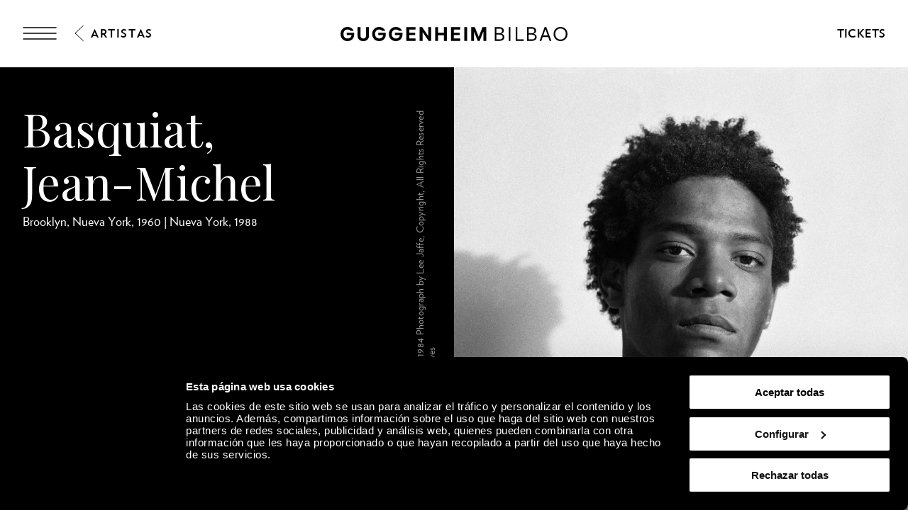

--- FILE ---
content_type: text/html; charset=utf-8
request_url: https://www.guggenheim-bilbao.eus/la-coleccion/artistas/jean-michel-basquiat
body_size: 37279
content:
<!DOCTYPE html><html lang="es"><head><meta charSet="utf-8"/><title>Biografía y obras: Basquiat, Jean-Michel | Guggenheim Bilbao Museoa</title><link rel="canonical" href="https://www.guggenheim-bilbao.eus/la-coleccion/artistas/jean-michel-basquiat"/><meta name="viewport" content="width=device-width, initial-scale=1.0"/><meta name="title" content="Biografía y obras: Basquiat, Jean-Michel | Guggenheim Bilbao Museoa"/><meta name="description" content="Datos biográficos de Jean-Michel Basquiat y las obras expuestas en el Museo Guggenheim Bilbao"/><meta name="robots" content="INDEX, FOLLOW"/><meta name="theme-color" media="(prefers-color-scheme: dark)" content="black"/><link rel="alternate" href="/la-coleccion/artistas/jean-michel-basquiat" hrefLang="es"/><link rel="alternate" href="/eu/bilduma/artistak/jean-michel-basquiat" hrefLang="eu"/><link rel="alternate" href="/en/the-collection/artists/jean-michel-basquiat" hrefLang="en"/><link rel="alternate" href="/fr/la-collection/auteurs/jean-michel-basquiat" hrefLang="fr"/><link rel="alternate" href="/la-coleccion/artistas/jean-michel-basquiat" hrefLang="x-default"/><meta property="og:type" content="website"/><meta name="og:title" property="og:title" content="Biografía y obras: Basquiat, Jean-Michel | Guggenheim Bilbao Museoa"/><meta name="og:description" property="og:description" content="Datos biográficos de Jean-Michel Basquiat y las obras expuestas en el Museo Guggenheim Bilbao"/><meta property="og:url" content="https://www.guggenheim-bilbao.eus/la-coleccion/artistas/jean-michel-basquiat"/><meta property="og:image" content="https://cms.guggenheim-bilbao.eus/uploads/2012/05/LJ_JMB_blackandwhite_1984.jpg"/><meta name="twitter:card" content="summary"/><meta name="twitter:title" content="Biografía y obras: Basquiat, Jean-Michel | Guggenheim Bilbao Museoa"/><meta name="twitter:description" content="Datos biográficos de Jean-Michel Basquiat y las obras expuestas en el Museo Guggenheim Bilbao"/><meta name="twitter:image" content="https://cms.guggenheim-bilbao.eus/uploads/2012/05/LJ_JMB_blackandwhite_1984.jpg"/><meta name="next-head-count" content="22"/><link rel="apple-touch-icon" sizes="180x180" href="/images/favicon/apple-touch-icon.png"/><link rel="icon" type="image/png" sizes="32x32" href="/images/favicon/favicon-32x32.png"/><link rel="icon" type="image/png" sizes="16x16" href="/images/favicon/favicon-16x16.png"/><link rel="shortcut icon" href="/images/favicon/favicon.ico"/><link rel="manifest" href="/images/favicon/site.webmanifest"/><script data-cookieconsent="ignore">(function(w,d,s,l,i){w[l]=w[l]||[];w[l].push({'gtm.start':
                      new Date().getTime(),event:'gtm.js'});var f=d.getElementsByTagName(s)[0],
                      j=d.createElement(s),dl=l!='dataLayer'?'&l='+l:'';j.async=true;j.src=
                      'https://www.googletagmanager.com/gtm.js?id='+i+dl;f.parentNode.insertBefore(j,f);
                      })(window,document,'script','dataLayer','GTM-KGFZ5PX');</script><script src="/documents/tour.js" async=""></script><script src="/documents/tour.swf" async=""></script><script>window.interdeal = {
                  "sitekey": "81b1508aea50ad11bc31ccb6a10f0542",
                  "Position": "Right",
                  "Menulang": "ES",
                  "domains": {
                      "js": "https://cdn.equalweb.com/",
                      "acc": "https://access.equalweb.com/"
                  },
                  "btnStyle": {
                      "vPosition": ["50%", "85px"],
                      "scale": ["0.4", "0.4"],
                      "color": {"main": "#000", "second": ""},
                      "icon": {"type": 11, "shape": "circle", "outline": false}
                  }
                };(function(doc, head, body){
                  var coreCall             = doc.createElement('script');
                  coreCall.src             = 'https://cdn.equalweb.com/core/4.3.2/accessibility.js';
                  coreCall.defer           = true;
                  coreCall.integrity       = 'sha512-73oZhkzO+7F1r8AXT5BtChHyVvx8GMuB3Pokx6jdnP5Lw7xyBUO4L5KKi7BwqovhoqOWjNmkah1iCiMniyt6Kw==';
                  coreCall.crossOrigin     = 'anonymous';
                  coreCall.setAttribute('data-cfasync', true );
                  body? body.appendChild(coreCall) : head.appendChild(coreCall);
                })(document, document.head, document.body)</script><link rel="preload" href="/_next/static/css/7d659acf3de1c64d.css" as="style"/><link rel="stylesheet" href="/_next/static/css/7d659acf3de1c64d.css" data-n-g=""/><link rel="preload" href="/_next/static/css/d5bd0fa9f468e76f.css" as="style"/><link rel="stylesheet" href="/_next/static/css/d5bd0fa9f468e76f.css" data-n-p=""/><link rel="preload" href="/_next/static/css/d392216696a86666.css" as="style"/><link rel="stylesheet" href="/_next/static/css/d392216696a86666.css" data-n-p=""/><link rel="preload" href="/_next/static/css/d5691fb7a701dd8f.css" as="style"/><link rel="stylesheet" href="/_next/static/css/d5691fb7a701dd8f.css"/><noscript data-n-css=""></noscript><script defer="" nomodule="" src="/_next/static/chunks/polyfills-c67a75d1b6f99dc8.js"></script><script defer="" src="/_next/static/chunks/2293.d41c0cb197b39d2f.js"></script><script defer="" src="/_next/static/chunks/4390.c0c01669d4dd3716.js"></script><script defer="" src="/_next/static/chunks/4159.f82fec24dad1f167.js"></script><script defer="" src="/_next/static/chunks/3431.9fec5d25a97dbb86.js"></script><script defer="" src="/_next/static/chunks/6362.2a049518c4f70629.js"></script><script defer="" src="/_next/static/chunks/9309.8782fe1db16eefce.js"></script><script defer="" src="/_next/static/chunks/4827.8c900ba67ea90eba.js"></script><script defer="" src="/_next/static/chunks/8325.218ebca0dc6e1bea.js"></script><script defer="" src="/_next/static/chunks/4717.3175adb3ac791e59.js"></script><script defer="" src="/_next/static/chunks/1156.6fa12a381285c997.js"></script><script defer="" src="/_next/static/chunks/25.43baf40e81aba41d.js"></script><script defer="" src="/_next/static/chunks/6330.568983840296ed32.js"></script><script defer="" src="/_next/static/chunks/734.2d56de58f9d70fcd.js"></script><script defer="" src="/_next/static/chunks/6930.f9f76ea9d6913ab2.js"></script><script defer="" src="/_next/static/chunks/575.d54e0a4d595463c6.js"></script><script defer="" src="/_next/static/chunks/7780.af13760fa9c79147.js"></script><script defer="" src="/_next/static/chunks/8833.60b00379d46c8a82.js"></script><script src="/_next/static/chunks/webpack-883db7fd7aea9992.js" defer=""></script><script src="/_next/static/chunks/framework-79bce4a3a540b080.js" defer=""></script><script src="/_next/static/chunks/main-e2b55a3fbf939aba.js" defer=""></script><script src="/_next/static/chunks/pages/_app-07b68be1f9256be9.js" defer=""></script><script src="/_next/static/chunks/29107295-4a69275373f23f88.js" defer=""></script><script src="/_next/static/chunks/9337-473227a4d0e85a98.js" defer=""></script><script src="/_next/static/chunks/8450-9af1906101a800c7.js" defer=""></script><script src="/_next/static/chunks/3077-d3a751a8e07636ba.js" defer=""></script><script src="/_next/static/chunks/pages/la-coleccion/artistas/%5Bslug%5D-282e41415b390072.js" defer=""></script><script src="/_next/static/iH98qOY_UuL5xiRiN38Ol/_buildManifest.js" defer=""></script><script src="/_next/static/iH98qOY_UuL5xiRiN38Ol/_ssgManifest.js" defer=""></script></head><body><noscript><iframe
                      src="https://www.googletagmanager.com/ns.html?id=GTM-KGFZ5PX"
                      height="0" width="0" style="display:none;visibility:hidden"></iframe></noscript><div id="__next" data-reactroot=""><div class="Header_backgroundModal__cL3lU"></div><div class="Header_headerOverlay__ND2dg Header_headerOverlayMobile__78f52"></div><div data-header="logo-mobile" class="Header_headerLogoOverHero__kTqla Header_headerLogoOverHeroBlack__avNVR"><a title="Home" href="/"><span class="Iconography_iconography__nKQJf"><svg xmlns="http://www.w3.org/2000/svg" viewBox="0 0 1557.98 97.02"><path d="M1058.62 1.51h33.43c17.73 0 28.89 9.53 28.89 24.85 0 9.78-6.31 17.47-15.9 19.93v.88c11.86 1.96 19.56 10.22 19.56 22.27 0 15.77-12.62 26.05-31.54 26.05h-34.44V1.51Zm32.55 41.38c11.29 0 18.29-5.99 18.29-15.64s-6.88-15.64-17.92-15.64h-21.57V42.9h21.2Zm1.39 42.52c12.68 0 20.57-6.24 20.57-16.34s-7.63-16.34-19.93-16.34h-23.21V85.4h22.58Zm62.71-83.9h11.36V95.5h-11.36V1.51Zm47 0h11.36v83.9h43.78V95.5h-55.13V1.51Zm78.18 0h33.43c17.73 0 28.89 9.53 28.89 24.85 0 9.78-6.31 17.47-15.9 19.93v.88c11.86 1.96 19.56 10.22 19.56 22.27 0 15.77-12.62 26.05-31.54 26.05h-34.44V1.51ZM1313 42.89c11.29 0 18.29-5.99 18.29-15.64s-6.88-15.64-17.92-15.64h-21.57V42.9h21.2Zm1.39 42.52c12.68 0 20.57-6.24 20.57-16.34s-7.63-16.34-19.93-16.34h-23.21V85.4h22.58Zm86.72-83.9h11.73l34.44 93.99h-11.86l-9.46-26.62h-38.04l-9.4 26.62h-11.99l34.58-93.99Zm21.26 57.28-15.01-42.39h-.88l-14.95 42.39h30.85Zm40.38-10.22c0-27.88 20.32-48.57 47.65-48.57s47.59 20.69 47.59 48.57-20.2 48.45-47.59 48.45-47.65-20.63-47.65-48.45Zm47.65 37.85c20.64 0 35.97-16.09 35.97-37.85s-15.34-37.97-35.97-37.97-36.03 16.15-36.03 37.97 15.34 37.85 36.03 37.85ZM0 48.64C0 21.07 20.82 0 48 0c18.36 0 35.7 10.91 42.08 26.49H68.7c-3.91-4.92-12.05-8.96-20.63-8.96-16.46 0-27.88 12.43-27.88 31.1s11.48 30.78 28.2 30.78c15.2 0 25.67-8.89 27.19-23.34H42.15V39.98h51.6v10.41c0 28.77-18.36 46.62-46.24 46.62S0 76.83 0 48.64Zm217.05 0c0-27.57 20.82-48.64 48-48.64 18.36 0 35.7 10.91 42.08 26.49h-21.38c-3.91-4.92-12.05-8.96-20.63-8.96-16.46 0-27.88 12.43-27.88 31.1s11.48 30.78 28.2 30.78c15.2 0 25.67-8.89 27.19-23.34H259.2V39.98h51.6v10.41c0 28.77-18.36 46.62-46.24 46.62s-47.5-20.19-47.5-48.38Zm114.61 0c0-27.57 20.82-48.64 48-48.64 18.36 0 35.7 10.91 42.08 26.49h-21.38c-3.91-4.92-12.05-8.96-20.63-8.96-16.46 0-27.88 12.43-27.88 31.1s11.48 30.78 28.2 30.78c15.2 0 25.67-8.89 27.19-23.34h-33.43V39.98h51.6v10.41c0 28.77-18.36 46.62-46.24 46.62s-47.5-20.19-47.5-48.38ZM451.77 1.51h63.4v16.4h-43.53v22.08h40.18v16.09h-40.18V79.1h43.59v16.4h-63.46V1.51Zm91.47 0h17.41l40.5 59.17h.88V1.51h19.87V95.5h-17.22l-40.69-59.3h-.88v59.3h-19.87V1.51Zm214.67 0h63.4v16.4h-43.53v22.08h40.18v16.09h-40.18V79.1h43.59v16.4h-63.46V1.51Zm91.47 0h19.87V95.5h-19.87V1.51Zm47.8 0h24.98l25.86 64.91h.95l25.92-64.91H1000V95.5h-19.43V34.18h-.95L955.21 95.5h-13.5l-24.29-61.32h-.95V95.5h-19.3V1.51ZM117.26 61.69V1.51h19.81v58.54c0 11.99 7.25 19.49 19.11 19.49s19.11-7.51 19.11-19.49V1.51h19.81v60.18c0 21.57-15.08 35.33-38.92 35.33s-38.92-13.75-38.92-35.33ZM649.73 1.51h19.87v38.8h40.31V1.51h19.81V95.5h-19.81V56.64H669.6V95.5h-19.87V1.51Z" style="stroke-width:0"></path></svg></span></a></div><header class="Header_header__pUpk9 Header_headerBlack__Mg4F6"><div class="Header_headerOverlay__ND2dg"></div><div class="grid"><div class="Header_headerTop__1w_et"><span class="Iconography_iconography__nKQJf Header_headerTopIcon__KgS73"><svg width="48" height="18" fill="none" xmlns="http://www.w3.org/2000/svg"><path d="M1 1h46M1 17h46M1 9h46" stroke="currentColor" stroke-width="1.5" stroke-linecap="round"></path></svg></span><a aria-label="Guggenheim Bilbao" class="Header_headerIconLink__OwVal" data-header="logo" href="/"><span class="Iconography_iconography__nKQJf Header_headerIcon__8jgOO Header_headerIconMobile__wGeyT"><svg width="26" height="24" fill="none" xmlns="http://www.w3.org/2000/svg"><path d="M13.137 24C6.174 24 0 19.276 0 12.017 0 4.724 6.622 0 13.104 0c4.183 0 6.788 1.11 9.43 2.82l-1.44 2c-2.33-1.553-5.215-2.538-7.957-2.538-6.415 0-10.153 4.602-10.153 9.735 0 5.486 4.358 9.73 10.22 9.73 4.942 0 8.44-3.04 8.919-6.654h-9.394v-2.285h12.308c0 6.12-4.627 11.192-11.9 11.192Z" fill="currentColor"></path></svg></span></a><div class="Header_headerTopRight__b4KT7"><span class="Iconography_iconography__nKQJf Header_headerTopIconUser__vmxU0"><svg viewBox="0 0 24 22" xmlns="http://www.w3.org/2000/svg"><path fill-rule="evenodd" clip-rule="evenodd" d="M5.665 6.68a6.08 6.08 0 1 1 9.209 5.212h2.697c3.82 0 5.917 2.948 5.917 6.549 0 1.985-1.56 2.959-3.373 2.959H4.911c-.76 0-.76-1.155 0-1.155h15.204c1.189 0 2.219-.492 2.219-1.804 0-2.975-1.593-5.394-4.763-5.394H6.08c-3.254 0-4.925 2.276-4.925 5.394 0 .76-1.155.76-1.155 0 0-3.75 2.18-6.549 6.08-6.549h2.535a6.075 6.075 0 0 1-2.95-5.213Zm6.08-4.926a4.925 4.925 0 1 0 0 9.85 4.925 4.925 0 0 0 0-9.85Z"></path></svg></span><a class="InlineButton_inlineButton__2iVIZ inline-button" href="https://tickets.guggenheim-bilbao.eus/es/" target="_blank" rel="nofollow"><span class="InlineButton_inlineButtonText__3RVMu"><span class="Text_text___H86R textHeading10 Header_headerTopTickets__Ztttk bold">Tickets</span></span></a></div></div></div><div class="MenuLayout_menuLayout__VabV8 MenuLayout_menuDesktop__H6W52 grid MenuLayout_hide__qR7_K"><div class="MenuLayout_menuLayoutLeft__Bswah"><div class="TopMenu_topMenu__y2aWe"><div class="TopMenu_topMenuActions__hEQfZ"><span class="Iconography_iconography__nKQJf TopMenu_topMenuActionsItem__6U1jm"><svg viewBox="0 0 40 40" fill="none" xmlns="http://www.w3.org/2000/svg"><path d="m8 8 24 24M32 8 8 32" stroke="currentColor"></path></svg></span><span class="Iconography_iconography__nKQJf TopMenu_topMenuActionsItem__6U1jm"><svg viewBox="0 0 40 40" fill="none" xmlns="http://www.w3.org/2000/svg"><circle cx="16.666" cy="16.667" r="10" stroke="currentColor" stroke-linecap="round" stroke-linejoin="round"></circle><path d="m24.166 24.167 7.5 7.5" stroke="currentColor" stroke-linecap="round" stroke-linejoin="round"></path></svg></span><span class="Iconography_iconography__nKQJf TopMenu_topMenuActionsItem__6U1jm"><svg width="40" height="40" fill="none" xmlns="http://www.w3.org/2000/svg"><path fill-rule="evenodd" clip-rule="evenodd" d="M12.353 13.892a7.892 7.892 0 1 1 11.954 6.767h3.502c4.958 0 7.68 3.826 7.68 8.5 0 2.577-2.024 3.841-4.378 3.841H11.375c-.986 0-.986-1.499 0-1.499h19.736c1.543 0 2.88-.639 2.88-2.342 0-3.861-2.068-7.002-6.182-7.002H12.892c-4.223 0-6.393 2.955-6.393 7.002 0 .987-1.499.987-1.499 0 0-4.868 2.829-8.5 7.892-8.5h3.29a7.887 7.887 0 0 1-3.829-6.767Zm7.892-6.393a6.393 6.393 0 1 0 0 12.785 6.393 6.393 0 0 0 0-12.785Z" fill="currentColor"></path></svg></span></div><div><span class="Text_text___H86R textHeading10 TopMenu_topMenuLinksItem__YIBI3 TopMenu_topMenuLinkLang__qKQl7" role="button" title="Idioma">Idioma</span><a href="https://tickets.guggenheim-bilbao.eus/es/" class="Button_root__tIp3x button TopMenu_topMenuLinksItem__YIBI3 TopMenu_topMenuButtonTicket__gdJWi" target="_blank" rel="nofollow"><span class="Text_text___H86R textHeading10">Tickets</span></a></div></div><div class="MainMenu_headerItems__GdL4q"><div class="MainMenu_headerItem__H52_O" style="--delay:2s;--delay-initial:0s"><a class="Text_text___H86R textHeading03 MainMenu_headerItemMain__648md" href="#" title="Visita">Visita</a><div class="MainMenu_submenuContainer__t46ON" style="opacity:0;transform:rotateX(-70deg);transform-origin:top;max-height:1px"><div class="MainMenu_headerSubMenu__fZEdO"><a class="Text_text___H86R textP1 MainMenu_headerSubMenuItem__zdVvf colorOnHover" href="/planea-tu-visita" title="Planea tu visita">Planea tu visita</a><a class="Text_text___H86R textP1 MainMenu_headerSubMenuItem__zdVvf colorOnHover" href="/horarios-y-tarifas" title="Horarios y tarifas">Horarios y tarifas</a><a class="Text_text___H86R textP1 MainMenu_headerSubMenuItem__zdVvf colorOnHover" href="/visitas-guiadas-y-grupos" title="Visitas guiadas y grupos">Visitas guiadas y grupos</a><a class="Text_text___H86R textP1 MainMenu_headerSubMenuItem__zdVvf colorOnHover" href="/informacion-practica" title="Información práctica">Información práctica</a><a class="Text_text___H86R textP1 MainMenu_headerSubMenuItem__zdVvf colorOnHover" href="/informacion-practica/servicios/restaurantes" title="Restaurantes">Restaurantes</a><a class="Text_text___H86R textP1 MainMenu_headerSubMenuItem__zdVvf colorOnHover" href="/rutas" title="Rutas">Rutas</a><a class="Text_text___H86R textP1 MainMenu_headerSubMenuItem__zdVvf colorOnHover" href="/zero" title="ZERO">ZERO</a><a class="Text_text___H86R textP1 MainMenu_headerSubMenuItem__zdVvf colorOnHover" href="/album-de-visitas" title="Álbum de visitas">Álbum de visitas</a></div></div></div><div class="MainMenu_headerItem__H52_O" style="--delay:2.1s;--delay-initial:2s"><a class="Text_text___H86R textHeading03 MainMenu_headerItemMain__648md" href="#" title="Explora">Explora</a><div class="MainMenu_submenuContainer__t46ON" style="opacity:0;transform:rotateX(-70deg);transform-origin:top;max-height:1px"><div class="MainMenu_headerSubMenu__fZEdO"><a class="Text_text___H86R textP1 MainMenu_headerSubMenuItem__zdVvf colorOnHover" href="/la-coleccion" title="La Colección">La Colección</a><a class="Text_text___H86R textP1 MainMenu_headerSubMenuItem__zdVvf colorOnHover" href="/exposiciones" title="Exposiciones">Exposiciones</a><a class="Text_text___H86R textP1 MainMenu_headerSubMenuItem__zdVvf colorOnHover" href="/el-edificio" title="El edificio">El edificio</a><a class="Text_text___H86R textP1 MainMenu_headerSubMenuItem__zdVvf colorOnHover" href="/actividades" title="Actividades">Actividades</a><a class="Text_text___H86R textP1 MainMenu_headerSubMenuItem__zdVvf colorOnHover" href="https://community.guggenheim-bilbao.eus/redirect?type=canal" title="Canal audiovisual">Canal audiovisual</a><a class="Text_text___H86R textP1 MainMenu_headerSubMenuItem__zdVvf colorOnHover" href="/wellbeing" title="Wellbeing">Wellbeing</a></div></div></div><div class="MainMenu_headerItem__H52_O" style="--delay:2.2s;--delay-initial:4s"><a class="Text_text___H86R textHeading03 MainMenu_headerItemMain__648md" href="#" title="Community">Community</a><div class="MainMenu_submenuContainer__t46ON" style="opacity:0;transform:rotateX(-70deg);transform-origin:top;max-height:1px"><div class="MainMenu_headerSubMenu__fZEdO"><a class="Text_text___H86R textP1 MainMenu_headerSubMenuItem__zdVvf colorOnHover" href="/que-es-community" title="Qué es Community">Qué es Community</a><a class="Text_text___H86R textP1 MainMenu_headerSubMenuItem__zdVvf colorOnHover" href="/apoyo-empresarial" title="Apoyo empresarial">Apoyo empresarial</a><a class="Text_text___H86R textP1 MainMenu_headerSubMenuItem__zdVvf colorOnHover" href="/apoyo-empresarial/nuestros-miembros-corporativos" title="Miembros Corporativos Actuales">Miembros Corporativos Actuales</a><a class="Text_text___H86R textP1 MainMenu_headerSubMenuItem__zdVvf colorOnHover" href="/amigos-del-museo" title="Amigos del Museo">Amigos del Museo</a><a class="Text_text___H86R textP1 MainMenu_headerSubMenuItem__zdVvf colorOnHover" href="/seguidores" title="Seguidores">Seguidores</a><a class="Text_text___H86R textP1 MainMenu_headerSubMenuItem__zdVvf colorOnHover" href="/educadores" title="Educadores">Educadores</a></div></div></div></div><div class="Search_menuSearch__MSP4B Search_hide__P9Ikt"><span class="Text_text___H86R textHeading03" title="Buscar">Buscador</span><div class="Search_menuSearchForm__i_Hzc"><form><div class="Search_inputWithButton__Tqv3m"><div class="Input_input__2GOEq Search_inputSearch__wivNV"><input type="text" class="Input_inputField__A3_QI Input_borderBottom__PidMc" placeholder="Información, artistas, rutas y más" name="search"/></div><button class="Button_root__tIp3x button Search_inputButton__r_3J4" aria-label="Buscar" type="submit"><span class="Text_text___H86R textP1"><span class="Text_text___H86R textHeading11 Search_buttonLabel__VdE6Z Text_uppercase__iwFCt">Buscar</span><span class="Iconography_iconography__nKQJf Search_buttonIcon__poVM9 Iconography_iconographyInverted__NUA_6"><svg viewBox="0 0 40 40" fill="none" xmlns="http://www.w3.org/2000/svg"><circle cx="16.666" cy="16.667" r="10" stroke="currentColor" stroke-linecap="round" stroke-linejoin="round"></circle><path d="m24.166 24.167 7.5 7.5" stroke="currentColor" stroke-linecap="round" stroke-linejoin="round"></path></svg></span></span></button></div></form></div><div><span class="Text_text___H86R textHeading09 Search_menuSearchLink__jxXyb">Ir a:</span><a class="Text_text___H86R textHeading09 Search_menuSearchLink__jxXyb colorOnHover upper" title="Horarios y tarifas" href="/horarios-y-tarifas">Horarios y tarifas</a><a class="Text_text___H86R textHeading09 Search_menuSearchLink__jxXyb colorOnHover upper" title="El edificio" href="/el-edificio">El edificio</a><a class="Text_text___H86R textHeading09 Search_menuSearchLink__jxXyb colorOnHover upper" title="Actividades" href="/actividades">Actividades</a><a class="Text_text___H86R textHeading09 Search_menuSearchLink__jxXyb colorOnHover upper" title="Obras de la Colección del Museo Guggenheim Bilbao" href="/exposiciones/obras-de-la-coleccion-del-museo-guggenheim-bilbao">Obras de la Colección del Museo Guggenheim Bilbao</a></div></div><div class="LanguageSelector_languageList__wmfoE"><span class="Text_text___H86R textP2 LanguageSelector_languageTitle__5RzFl">Idioma</span><a class="Text_text___H86R textP4 regular underlineOnHover" title="Euskara" href="/eu/bilduma/artistak/jean-michel-basquiat"><strong>EU</strong> <!-- -->Euskara</a><a class="Text_text___H86R textP4 regular underlineOnHover" title="Español" href="/la-coleccion/artistas/jean-michel-basquiat"><strong>ES</strong> <!-- -->Español</a><a class="Text_text___H86R textP4 regular underlineOnHover" title="English" href="/en/the-collection/artists/jean-michel-basquiat"><strong>EN</strong> <!-- -->English</a><a class="Text_text___H86R textP4 regular underlineOnHover" title="Français" href="/fr/la-collection/auteurs/jean-michel-basquiat"><strong>FR</strong> <!-- -->Français</a><div class="LanguageSelector_divider__Es6VP"></div><a class="Text_text___H86R textP4 regular underlineOnHover" href="/de" title="Besucherinformationen"><strong>DE</strong> <!-- -->Besucherinformationen</a><a class="Text_text___H86R textP4 regular underlineOnHover" href="/it" title="Informazioni per i visitatori"><strong>IT</strong> <!-- -->Informazioni per i visitatori</a><a class="Text_text___H86R textP4 regular underlineOnHover" href="/pt-pt" title="Informação útil"><strong>PT</strong> <!-- -->Informação útil</a><a class="Text_text___H86R textP4 regular underlineOnHover" href="/gl" title="Información de utilidade"><strong>GL</strong> <!-- -->Información de utilidade</a><a class="Text_text___H86R textP4 regular underlineOnHover" href="/ca" title="Informació útil"><strong>CA</strong> <!-- -->Informació útil</a><a class="Text_text___H86R textP4 regular underlineOnHover" href="/ru" title="Полезная информация"><strong>Py</strong> <!-- -->Полезная информация</a><a class="Text_text___H86R textP4 regular underlineOnHover" href="/ja" title="役に立つ情報"><strong>Ja</strong> <!-- -->役に立つ情報</a><a class="Text_text___H86R textP4 regular underlineOnHover" href="/ko" title="유용한 정보"><strong>Ko</strong> <!-- -->유용한 정보</a></div><div class="BottomMenu_BottomMenu__tOPD7"><div class="BottomMenu_BottomMenuItems__W7wJX"><a class="Text_text___H86R textHeading04 BottomMenu_BottomMenuItemsItem__Ztum7 colorOnHover" title="Tienda" style="--delay:0.9s;--delay-initial:0.3s" href="https://tienda.guggenheim-bilbao.eus/es/">Tienda</a><a class="Text_text___H86R textHeading04 BottomMenu_BottomMenuItemsItem__Ztum7 colorOnHover" title="Aprende" style="--delay:1s;--delay-initial:0.4s" href="/aprende">Aprende</a><a class="Text_text___H86R textHeading04 BottomMenu_BottomMenuItemsItem__Ztum7 colorOnHover" title="Sostenibilidad ambiental" style="--delay:1.1s;--delay-initial:0.5s" href="/acerca-del-museo/sostenibilidad-ambiental">Sostenibilidad ambiental</a><a class="Text_text___H86R textHeading04 BottomMenu_BottomMenuItemsItem__Ztum7 colorOnHover" title="Ampliación en Urdaibai" style="--delay:1.2000000000000002s;--delay-initial:0.6000000000000001s" href="/ampliacion-en-urdaibai">Ampliación en Urdaibai</a></div><div class="BottomMenu_BottomMenuSocialLinks__ydmdS"><a class="BottomMenu_BottomMenuSocialItem__nxNMV" title="Facebook" target="_blank" rel="nofollow" style="--delay:1s;--delay-initial:0.4s" href="https://www.facebook.com/guggenheimbilbaomuseo"><span class="Iconography_iconography__nKQJf Iconography_iconographySmall__Soz_8"><svg width="25" height="25" fill="none" xmlns="http://www.w3.org/2000/svg"><path fill-rule="evenodd" clip-rule="evenodd" d="M22.509 1.999c.506 0 .824.001 1.05.037.203.033.234.078.248.099.041.059.097.204.127.59.028.372.029.877.029 1.59v18.308c0 .482 0 .8-.027 1.028a.953.953 0 0 1-.044.216.18.18 0 0 1-.019.038s-.003.003-.01.006a.229.229 0 0 1-.04.018c-.047.016-.12.033-.238.046-.242.025-.576.026-1.076.026h-8.295v-9.797h5.363a.5.5 0 1 0 0-1h-5.363V9.479c0-.589.575-1.378 1.943-1.378.41 0 1.582.169 2.662.86a.5.5 0 0 0 .539-.842c-1.266-.81-2.634-1.018-3.201-1.018-1.76 0-2.943 1.089-2.943 2.378v3.725h-2.92a.5.5 0 1 0 0 1h2.92v10.797h9.323c.464 0 .853 0 1.155-.032.302-.033.627-.105.873-.342.25-.24.33-.563.364-.86.034-.294.034-.67.034-1.113V4.292c0-.685 0-1.228-.032-1.644-.031-.406-.098-.788-.302-1.082-.23-.333-.567-.462-.912-.517-.314-.05-.714-.05-1.17-.05H3.918c-.59 0-1.065 0-1.43.03-.358.031-.713.097-.988.308-.302.232-.41.562-.457.882C1 2.52 1 2.902 1 3.34V22.171c0 .455 0 .852.024 1.179.024.325.076.643.215.912.155.297.396.495.712.607.288.103.633.132 1.015.132h5.863a.5.5 0 0 0 0-1H2.965c-.352 0-.557-.03-.68-.074-.097-.034-.13-.071-.16-.126-.043-.083-.083-.235-.105-.525A16.597 16.597 0 0 1 2 22.154V3.376c0-.485.001-.794.033-1.014.029-.2.07-.228.076-.232.032-.024.135-.076.464-.104C2.889 2 3.322 2 3.942 2H22.509Z" fill="currentColor"></path></svg></span></a><a class="BottomMenu_BottomMenuSocialItem__nxNMV" title="Instagram" target="_blank" rel="nofollow" style="--delay:1.1s;--delay-initial:0.5s" href="https://www.instagram.com/museoguggenheim/"><span class="Iconography_iconography__nKQJf Iconography_iconographySmall__Soz_8"><svg width="26" height="24" fill="none" xmlns="http://www.w3.org/2000/svg"><path fill-rule="evenodd" clip-rule="evenodd" d="M25.009 1.937v-.221c.002-.25.003-.472-.01-.648-.017-.221-.062-.51-.275-.734-.215-.225-.505-.285-.74-.31A9.568 9.568 0 0 0 23.067 0H2.96c-.376 0-.696.018-.957.074-.266.058-.521.168-.71.39-.185.216-.249.474-.277.703-.026.22-.026.48-.026.747V11.521c0 .253.018.5.09.715.082.24.232.436.465.563.205.111.438.147.65.164.212.016.467.016.747.016H6.408c.26 3.207 3.002 5.73 6.346 5.73 3.345 0 6.087-2.523 6.347-5.73h4.908v8.605c0 .492 0 .817-.027 1.052a1 1 0 0 1-.046.224.205.205 0 0 1-.022.044l-.008.006a.23.23 0 0 1-.041.018 1.096 1.096 0 0 1-.237.046c-.242.026-.576.027-1.078.027H2.954c-.38 0-.611-.002-.773-.025a.504.504 0 0 1-.115-.027c-.01-.022-.038-.097-.055-.3-.02-.243-.021-.576-.021-1.065v-5.271a.5.5 0 1 0-1 0v5.295c0 .459 0 .836.025 1.127.024.283.077.589.262.83.206.27.497.362.76.4.244.036.55.036.888.036H22.58c.465 0 .855 0 1.157-.033.305-.033.631-.108.878-.35.248-.243.327-.568.361-.87.034-.297.034-.68.034-1.134V1.937ZM2.959 11.979h3.449c.26-3.207 3.002-5.73 6.346-5.73 3.345 0 6.087 2.523 6.347 5.73h4.908V1.678a7.337 7.337 0 0 0-.008-.535 1.057 1.057 0 0 0-.013-.107 1.014 1.014 0 0 0-.11-.017 9.266 9.266 0 0 0-.838-.02H2.96c-.36 0-.592.018-.744.051a.572.572 0 0 0-.158.057.026.026 0 0 0-.008.01.697.697 0 0 0-.04.17 5.99 5.99 0 0 0-.02.65v9.584c0 .225.019.338.037.393a.183.183 0 0 0 .004.01c.025.01.09.03.241.042.17.013.386.013.687.013Zm-.903 10.965s.002 0 .005.003l-.005-.003Zm10.699-5.235c2.984 0 5.367-2.362 5.367-5.23 0-2.868-2.383-5.23-5.367-5.23-2.985 0-5.368 2.362-5.368 5.23 0 2.868 2.383 5.23 5.368 5.23Zm5.877-15.194a.5.5 0 0 0-.5.5V6.01a.5.5 0 0 0 .5.5h2.938a.5.5 0 0 0 .5-.5V3.015a.5.5 0 0 0-.5-.5h-2.938Zm.5 2.995V3.515h1.938V5.51h-1.938Z" fill="currentColor"></path></svg></span></a><a class="BottomMenu_BottomMenuSocialItem__nxNMV" title="YouTube" target="_blank" rel="nofollow" style="--delay:1.2s;--delay-initial:0.6000000000000001s" href="https://www.youtube.com/user/guggenheimbilbao2009"><span class="Iconography_iconography__nKQJf Iconography_iconographySmall__Soz_8"><svg width="31" height="20" xmlns="http://www.w3.org/2000/svg"><path d="M.5 8.355a.5.5 0 0 0 1 0h-1Zm1 4a.5.5 0 1 0-1 0h1Zm12.764-5.163-.276.417.014.01.262-.427Zm5.477 3.371.245.436a.5.5 0 0 0 .017-.862l-.262.426ZM13 14.355h-.5a.5.5 0 0 0 .745.436L13 14.355Zm.5-3.792a.5.5 0 0 0-1 0h1Zm-.224-4.625a.5.5 0 0 0-.552.834l.552-.834ZM2.194 18.145c-.285 0-.444-.022-.534-.052-.067-.022-.07-.038-.075-.046-.02-.036-.05-.123-.068-.335-.017-.207-.017-.47-.017-.831h-1c0 .345 0 .655.02.911.02.252.065.517.194.746.303.537.894.607 1.48.607v-1ZM1.5 2.766c0-.37.001-.587.025-.738.02-.132.044-.11.013-.089-.002.002.014-.01.072-.025.058-.015.143-.029.269-.039.255-.02.605-.02 1.11-.02v-1c-.488 0-.885 0-1.189.024-.29.022-.597.072-.84.245-.28.198-.381.484-.423.75C.5 2.118.5 2.43.5 2.765h1Zm1.49-.911h25.47v-1H2.99v1Zm25.47 0c.414 0 .668.001.847.028a.517.517 0 0 1 .14.035l.008.004-.002-.002c.009.012.052.085.076.37.022.272.023.644.023 1.182h1c0-.52 0-.942-.027-1.265-.026-.311-.082-.635-.273-.888-.213-.283-.516-.384-.799-.426-.269-.04-.611-.038-.993-.038v1Zm1.092 1.617v13.762h1V3.472h-1Zm0 13.762c0 .366-.001.594-.021.754-.02.157-.047.14-.01.107.025-.022.012.01-.19.03-.193.02-.462.02-.871.02v1c.387 0 .715 0 .97-.024.245-.024.53-.08.754-.278.237-.21.309-.491.339-.731.03-.237.029-.54.029-.878h-1ZM1.5 8.355V2.766h-1v5.589h1Zm0 8.526v-4.526h-1v4.526h1Zm12.502-9.263 5.477 3.37.524-.85-5.477-3.371-.524.851Zm5.494 2.51-6.741 3.791.49.872 6.741-3.792-.49-.872ZM13.5 14.354v-3.792h-1v3.792h1Zm1.04-7.58-1.264-.837-.552.834 1.264.837.552-.833Zm13.92 11.37H2.194v1H28.46v-1Z"></path></svg></span></a><a class="BottomMenu_BottomMenuSocialItem__nxNMV" title="Twitter" target="_blank" rel="nofollow" style="--delay:1.3s;--delay-initial:0.7000000000000001s" href="https://twitter.com/MuseoGuggenheim"><span class="Iconography_iconography__nKQJf Iconography_iconographySmall__Soz_8"><svg width="24" height="24" fill="none" xmlns="http://www.w3.org/2000/svg"><path d="M9.364 10.162.8 0h2.03l7.434 8.824L16.203 0h6.849l-8.98 13.343L23.052 24h-2.03l-7.85-9.318L6.9 24H.05l9.313-13.838Zm2.779 3.299.91-1.329L20.29 1.56h-3.116l-5.842 8.532-.91 1.329L2.83 22.51h3.117l6.197-9.05Z" fill="#007D93"></path></svg></span></a></div><div class="BottomMenu_BottomMenuSecondaryItems__iNfFC"><a class="Text_text___H86R textHeading09 BottomMenu_BottomMenuSecondaryItemsItem__Bb2_D colorOnHover" title="Acerca del Museo" style="--delay:1.5s;--delay-initial:0.5s" href="/acerca-del-museo">Acerca del Museo</a><a class="Text_text___H86R textHeading09 BottomMenu_BottomMenuSecondaryItemsItem__Bb2_D colorOnHover" title="Empleo y Prácticas" style="--delay:1.6s;--delay-initial:0.6s" href="/empleo-y-practicas">Empleo y Prácticas</a><a class="Text_text___H86R textHeading09 BottomMenu_BottomMenuSecondaryItemsItem__Bb2_D colorOnHover" title="Área de prensa" style="--delay:1.7s;--delay-initial:0.7s" href="/area-de-prensa">Área de prensa</a><a class="Text_text___H86R textHeading09 BottomMenu_BottomMenuSecondaryItemsItem__Bb2_D colorOnHover" title="Artitz" style="--delay:1.8s;--delay-initial:0.8s" href="https://www.guggenheim-bilbao-artitz.eus/">Artitz</a><a class="Text_text___H86R textHeading09 BottomMenu_BottomMenuSecondaryItemsItem__Bb2_D colorOnHover" title="Canal audiovisual" style="--delay:1.9s;--delay-initial:0.9s" href="https://community.guggenheim-bilbao.eus/redirect?type=canal">Canal audiovisual</a></div></div><a href="https://tickets.guggenheim-bilbao.eus/es/" class="Button_root__tIp3x button TopMenu_topMenuLinksItem__YIBI3 TopMenu_topMenuButtonTicket__gdJWi TopMenu_mobile__BXrYs" target="_blank" rel="nofollow"><span class="Text_text___H86R textHeading10">Tickets</span></a></div><div class="MenuLayout_menuLayoutRight__pMf_M"><div class="MenuHero_menuHero__I5b8s"><div class="MenuHero_menuHeroInfo__0wWhe"><span class="Text_text___H86R textHeading12 MenuHero_heroSubHeading__9GTli Text_fluid__hODlu">Exposición</span><a class="Text_text___H86R textHeading05 MenuHero_menuHeroTitle__8Zd5q Text_fluid__hODlu" title="Obras de la Colección del Museo Guggenheim Bilbao" href="/exposiciones/obras-de-la-coleccion-del-museo-guggenheim-bilbao">Obras de la Colección del Museo Guggenheim Bilbao</a></div><div class="Image_picture__QjAou Image_pictureRatio__2jVb4 Image_backgroundImage__oaBSD" style="--picture-aspect-ratio:5.213849287169043;--picture-object-fit:cover;--picture-background-color:"><picture data-image-type="picture"><source media="(max-width: 480px)" srcSet="https://cms.guggenheim-bilbao.eus/uploads/2022/10/Warhol_A_One-Hundred-and-Fifty-Multicolored-Marilyns_1979-768x147.jpg"/><source media="(max-width: 768px)" srcSet="https://cms.guggenheim-bilbao.eus/uploads/2022/10/Warhol_A_One-Hundred-and-Fifty-Multicolored-Marilyns_1979-768x147.jpg"/><source media="(max-width: 1024px)" srcSet="https://cms.guggenheim-bilbao.eus/uploads/2022/10/Warhol_A_One-Hundred-and-Fifty-Multicolored-Marilyns_1979-1024x197.jpg"/><source media="(max-width: 1440px)" srcSet="https://cms.guggenheim-bilbao.eus/uploads/2022/10/Warhol_A_One-Hundred-and-Fifty-Multicolored-Marilyns_1979-1920x369.jpg"/><source media="(max-width: 2048px)" srcSet="https://cms.guggenheim-bilbao.eus/uploads/2022/10/Warhol_A_One-Hundred-and-Fifty-Multicolored-Marilyns_1979-scaled.jpg"/><img alt="Warhol A One Hundred and Fifty Multicolored Marilyns 1979 scaled" data-image-type="img" class="Image_loading__g3HXf" data-src="https://cms.guggenheim-bilbao.eus/uploads/2022/10/Warhol_A_One-Hundred-and-Fifty-Multicolored-Marilyns_1979-scaled.jpg" loading="lazy" src="https://cms.guggenheim-bilbao.eus/uploads/2022/10/Warhol_A_One-Hundred-and-Fifty-Multicolored-Marilyns_1979-scaled.jpg" width="2560" height="491"/></picture></div></div></div></div></header><main class="ArtistDetails_root__PxeFv pages template-artistDetails"><div class="page-content"><section class="ArtistHeroLayout_artistHeroLayout__z4yZj grid"><div class="ArtistHeroLayout_artistHeroLeft__2Gj9g"><p class="Text_text___H86R textHeading12 ArtistHeroLayout_artistHeroImageDescription__aNewf Text_fluid__hODlu">Jean-Michel Basquiat, 1984
Photograph by Lee Jaffe, Copyright, All Rights Reserved
Courtesy of LW Archives</p><h1 class="Text_text___H86R textHeading02 ArtistHeroLayout_artistHeroTitle__X53U6 Text_fluid__hODlu">Basquiat, Jean-Michel</h1><p class="Text_text___H86R textHeading09 ArtistHeroLayout_artistHeroSubtitle__QV_Hn Text_fluid__hODlu">Brooklyn, Nueva York, 1960<!-- --> | Nueva York, 1988</p></div><div class="ArtistHeroLayout_artistHeroRight__m03Wt"><div class="Image_picture__QjAou Image_pictureRatio__2jVb4 ArtistHeroLayout_artistHeroRightImage__gKWYu" style="--picture-aspect-ratio:0.7758620689655172;--picture-object-fit:cover"><picture data-image-type="picture"><source media="(max-width: 480px)" srcSet="https://cms.guggenheim-bilbao.eus/uploads/2019/04/jean-michel-basquiat-mobile-guggenheim-bilbao-museoa.jpg.jpg"/><source media="(max-width: 768px)" srcSet="https://cms.guggenheim-bilbao.eus/uploads/2019/04/jean-michel-basquiat-mobile-guggenheim-bilbao-museoa.jpg.jpg"/><source media="(max-width: 1024px)" srcSet="https://cms.guggenheim-bilbao.eus/uploads/2012/05/LJ_JMB_blackandwhite_1984-1024x709.jpg"/><source media="(max-width: 1440px)" srcSet="https://cms.guggenheim-bilbao.eus/uploads/2012/05/LJ_JMB_blackandwhite_1984-1024x709.jpg"/><source media="(max-width: 2048px)" srcSet="https://cms.guggenheim-bilbao.eus/uploads/2012/05/LJ_JMB_blackandwhite_1984.jpg"/><img alt="Jean-Michel Basquiat | Artistas | Guggenheim Bilbao Museoa" data-image-type="img" class="Image_loading__g3HXf" data-src="https://cms.guggenheim-bilbao.eus/uploads/2012/05/LJ_JMB_blackandwhite_1984.jpg" loading="lazy" src="https://cms.guggenheim-bilbao.eus/uploads/2012/05/LJ_JMB_blackandwhite_1984.jpg" width="1920" height="1330"/></picture></div></div></section><section class="ArtistMilestone_artistMilestone__Lh_i6 grid"><div class="ArtistMilestone_artistMilestoneAside__yyLso" data-milestone-aside="true"><p class="Text_text___H86R textHeading01 ArtistMilestone_artistMilestoneAsideYear__M8a0P ArtistMilestone_year__j6r8f Text_fluid__hODlu">19</p></div><div class="ArtistMilestone_artistMilestoneContent__vR_N0"><div class="ArtistMilestone_artistMilestoneContentItem__PrAbN" data-year="1960"><p class="Text_text___H86R textHeading01 ArtistMilestone_artistMilestoneContentYear__TrW3J ArtistMilestone_year__j6r8f Text_fluid__hODlu">60</p><div class="content Content_content__Ox13L ArtistMilestone_artistMilestoneContentContent__MPSzr"><div class="Content_contentContent__BVh3J"><p>Nace el 22 de diciembre en Brooklyn, Nueva York, hijo de padre haitiano, Gérard, y madre de origen puertorriqueño, Matilde.</p>
</div></div></div><div class="ArtistMilestone_artistMilestoneContentItem__PrAbN" data-year="1974"><p class="Text_text___H86R textHeading01 ArtistMilestone_artistMilestoneContentYear__TrW3J ArtistMilestone_year__j6r8f Text_fluid__hODlu">74</p><div class="content Content_content__Ox13L ArtistMilestone_artistMilestoneContentContent__MPSzr"><div class="Content_contentContent__BVh3J"><p>Por motivos laborales de su padre, vive durante dos años en Puerto Rico.</p>
</div></div></div><div class="ArtistMilestone_artistMilestoneContentItem__PrAbN" data-year="1976"><p class="Text_text___H86R textHeading01 ArtistMilestone_artistMilestoneContentYear__TrW3J ArtistMilestone_year__j6r8f Text_fluid__hODlu">76</p><div class="content Content_content__Ox13L ArtistMilestone_artistMilestoneContentContent__MPSzr"><div class="Content_contentContent__BVh3J"><p>La familia regresa a Nueva York. Basquiat ingresa en la escuela Edgard R. Murrow High School. Pocas semanas después, se traslada a la City-as School, una escuela experimental cuyos métodos se basan en la práctica.</p>
</div></div></div><div class="ArtistMilestone_artistMilestoneContentItem__PrAbN" data-year="1977"><p class="Text_text___H86R textHeading01 ArtistMilestone_artistMilestoneContentYear__TrW3J ArtistMilestone_year__j6r8f Text_fluid__hODlu">77</p><div class="content Content_content__Ox13L ArtistMilestone_artistMilestoneContentContent__MPSzr"><div class="Content_contentContent__BVh3J"><p>Crea el artista ficticio SAMO (acrónimo de «Same Old Shit»), nombre a través del cual colabora junto al grafitero Al Díaz expresando en los muros de Manhattan ideas políticas, religiosas y filosóficas, de corte hermético y en ocasiones cómico.<br />
Deja la escuela.</p>
</div></div></div><div class="ArtistMilestone_artistMilestoneContentItem__PrAbN" data-year="1978"><p class="Text_text___H86R textHeading01 ArtistMilestone_artistMilestoneContentYear__TrW3J ArtistMilestone_year__j6r8f Text_fluid__hODlu">78</p><div class="content Content_content__Ox13L ArtistMilestone_artistMilestoneContentContent__MPSzr"><div class="Content_contentContent__BVh3J"><p>Abandona el hogar familiar.</p>
</div></div></div><div class="ArtistMilestone_artistMilestoneContentItem__PrAbN" data-year="1979"><p class="Text_text___H86R textHeading01 ArtistMilestone_artistMilestoneContentYear__TrW3J ArtistMilestone_year__j6r8f Text_fluid__hODlu">79</p><div class="content Content_content__Ox13L ArtistMilestone_artistMilestoneContentContent__MPSzr"><div class="Content_contentContent__BVh3J"><p>Forma el grupo de música Channel 9 junto a Michael Holman, Shannon Dawson y Vincent Gallo.</p>
</div></div></div><div class="ArtistMilestone_artistMilestoneContentItem__PrAbN" data-year="1980"><p class="Text_text___H86R textHeading01 ArtistMilestone_artistMilestoneContentYear__TrW3J ArtistMilestone_year__j6r8f Text_fluid__hODlu">80</p><div class="content Content_content__Ox13L ArtistMilestone_artistMilestoneContentContent__MPSzr"><div class="Content_contentContent__BVh3J"><p>Muestra por primera vez sus trabajos en una exposición colectiva organizada por el grupo Collaborative Projects Incorporated (Colab) y la Fashion Galerie en un edificio vacío en la 41st Street and Seventh Avenue en la zona del Times Square de Nueva York. Algunos de los artistas junto a los que participa son David Hammons, Jenny Holzer, Kiki Smith y Kenny Scharf.</p>
</div></div></div><div class="ArtistMilestone_artistMilestoneContentItem__PrAbN" data-year="1981"><p class="Text_text___H86R textHeading01 ArtistMilestone_artistMilestoneContentYear__TrW3J ArtistMilestone_year__j6r8f Text_fluid__hODlu">81</p><div class="content Content_content__Ox13L ArtistMilestone_artistMilestoneContentContent__MPSzr"><div class="Content_contentContent__BVh3J"><p>Protagoniza la película <em>Downtown 81</em>, originalmente titulada<em> New York Beat Movie</em>, dirigida por Edo Bertoglio.<br />
Aparece un artículo sobre su trabajo en la revista <em>Art Forum</em>, firmado por Rene Ricard, titulado «The Radiant Child».</p>
</div></div></div><div class="ArtistMilestone_artistMilestoneContentItem__PrAbN" data-year="1982"><p class="Text_text___H86R textHeading01 ArtistMilestone_artistMilestoneContentYear__TrW3J ArtistMilestone_year__j6r8f Text_fluid__hODlu">82</p><div class="content Content_content__Ox13L ArtistMilestone_artistMilestoneContentContent__MPSzr"><div class="Content_contentContent__BVh3J"><p>Expone individualmente en la Galleria d&#8217;Arte Emilio Mazzoli, Módena, Italia. Su obra es incluida en la muestra <em>Transavanguardia: Italia-América</em>, en la Galleria Civica del Comune, Módena, Italia, junto a la de los artistas Sandro Chia, Francesco Clemente, Enzo Cucchi, David Deutsch, David Salle y Julian Schnabel. Tiene lugar su primera exposición individual en los Estados Unidos, en la Annina Nosei Gallery, Nueva York.<br />
Realiza exposiciones individuales en las galerías Bruno Bischofberger, Zúrich, Marlborough Gallery, Nueva York y Gagosian Gallery, Los Ángeles. Participa en la <em>Documenta 7</em>, Kassel, Alemania. Conoce a Andy Warhol.</p>
<p>&nbsp;</p>
</div></div></div><div class="ArtistMilestone_artistMilestoneContentItem__PrAbN" data-year="1984"><p class="Text_text___H86R textHeading01 ArtistMilestone_artistMilestoneContentYear__TrW3J ArtistMilestone_year__j6r8f Text_fluid__hODlu">84</p><div class="content Content_content__Ox13L ArtistMilestone_artistMilestoneContentContent__MPSzr"><div class="Content_contentContent__BVh3J"><p>Realiza una serie de trabajos junto a Andy Warhol y Francesco Clemente. Una selección de sus pinturas de los tres últimos años es expuesta en la Fruitmarket Gallery, Edimburgo, y viaja posteriormente al Institute of Contemporary Arts (ICA), Londres, y al Museum Boijmans Van Beuningen, Róterdam.</p>
</div></div></div><div class="ArtistMilestone_artistMilestoneContentItem__PrAbN" data-year="1985"><p class="Text_text___H86R textHeading01 ArtistMilestone_artistMilestoneContentYear__TrW3J ArtistMilestone_year__j6r8f Text_fluid__hODlu">85</p><div class="content Content_content__Ox13L ArtistMilestone_artistMilestoneContentContent__MPSzr"><div class="Content_contentContent__BVh3J"><p>Expone en la Galería Bruno Bischofberger, Zúrich, en la Mary Boone Gallery, Nueva York, y en la Akira Ikeda Gallery, de Tokio. Una fotografía suya aparece en la portada del <em>New York Times Magazine</em>, ilustrando un artículo titulado: «New Art, New Money: The Marketing of an American Artist».</p>
</div></div></div><div class="ArtistMilestone_artistMilestoneContentItem__PrAbN" data-year="1987"><p class="Text_text___H86R textHeading01 ArtistMilestone_artistMilestoneContentYear__TrW3J ArtistMilestone_year__j6r8f Text_fluid__hODlu">87</p><div class="content Content_content__Ox13L ArtistMilestone_artistMilestoneContentContent__MPSzr"><div class="Content_contentContent__BVh3J"><p>Expone en la Galerie Daniel Templon, París.<br />
La muerte de Warhol, el 22 de febrero, le afecta profundamente. En su memoria crea la obra <em>Gravestone</em>.</p>
</div></div></div><div class="ArtistMilestone_artistMilestoneContentItem__PrAbN" data-year="1988"><p class="Text_text___H86R textHeading01 ArtistMilestone_artistMilestoneContentYear__TrW3J ArtistMilestone_year__j6r8f Text_fluid__hODlu">88</p><div class="content Content_content__Ox13L ArtistMilestone_artistMilestoneContentContent__MPSzr"><div class="Content_contentContent__BVh3J"><p>Expone individualmente en la Vrej Baghoomian Gallery de Nueva York, en la Galerie Yvon Lambert de París y en la Galerie Hans Mayer de Düsseldorf.<br />
Expone más de sesenta trabajos en la Kestnergesellschaft, Hannover.<br />
Tras su estancia en Hawái para intentar desintoxicarse de su adicción a las drogas, Basquiat aparece muerto el 12 de agosto en su apartamento de Nueva York, al parecer de intoxicación por combinación de drogas.</p>
</div></div></div></div></section><section class="SocialShare_socialShare__ptG6T ArtistDetails_artistDetailSection__0HtiS SocialShare_socialShareSpacing__i0Z_Y"><div class="SocialShare_socialShareContent__kVi1L SocialShare_socialShareBorder__b7Qa9"><p class="Text_text___H86R textP4 SocialShare_socialShareText__yuq_e Text_fluid__hODlu">Compartir</p><div class="SocialShare_socialShareItems__zPYk6"><a class="SocialShare_socialShareItem__DswoR socialIcon" target="_blank" rel="nofollow" title="Twitter" href="https://twitter.com/intent/tweet?&amp;via=MuseoGuggenheim&amp;text=undefined&amp;url=https://www.guggenheim-bilbao.eus/la-coleccion/artistas/jean-michel-basquiat"><span class="Iconography_iconography__nKQJf Iconography_iconographySmall__Soz_8"><svg width="24" height="24" fill="none" xmlns="http://www.w3.org/2000/svg"><path d="M9.364 10.162.8 0h2.03l7.434 8.824L16.203 0h6.849l-8.98 13.343L23.052 24h-2.03l-7.85-9.318L6.9 24H.05l9.313-13.838Zm2.779 3.299.91-1.329L20.29 1.56h-3.116l-5.842 8.532-.91 1.329L2.83 22.51h3.117l6.197-9.05Z" fill="#007D93"></path></svg></span></a><a class="SocialShare_socialShareItem__DswoR socialIcon" target="_blank" rel="nofollow" title="Facebook" href="https://www.facebook.com/sharer/sharer.php?u=https://www.guggenheim-bilbao.eus/la-coleccion/artistas/jean-michel-basquiat&amp;src=share_button"><span class="Iconography_iconography__nKQJf Iconography_iconographySmall__Soz_8"><svg width="25" height="25" fill="none" xmlns="http://www.w3.org/2000/svg"><path fill-rule="evenodd" clip-rule="evenodd" d="M22.509 1.999c.506 0 .824.001 1.05.037.203.033.234.078.248.099.041.059.097.204.127.59.028.372.029.877.029 1.59v18.308c0 .482 0 .8-.027 1.028a.953.953 0 0 1-.044.216.18.18 0 0 1-.019.038s-.003.003-.01.006a.229.229 0 0 1-.04.018c-.047.016-.12.033-.238.046-.242.025-.576.026-1.076.026h-8.295v-9.797h5.363a.5.5 0 1 0 0-1h-5.363V9.479c0-.589.575-1.378 1.943-1.378.41 0 1.582.169 2.662.86a.5.5 0 0 0 .539-.842c-1.266-.81-2.634-1.018-3.201-1.018-1.76 0-2.943 1.089-2.943 2.378v3.725h-2.92a.5.5 0 1 0 0 1h2.92v10.797h9.323c.464 0 .853 0 1.155-.032.302-.033.627-.105.873-.342.25-.24.33-.563.364-.86.034-.294.034-.67.034-1.113V4.292c0-.685 0-1.228-.032-1.644-.031-.406-.098-.788-.302-1.082-.23-.333-.567-.462-.912-.517-.314-.05-.714-.05-1.17-.05H3.918c-.59 0-1.065 0-1.43.03-.358.031-.713.097-.988.308-.302.232-.41.562-.457.882C1 2.52 1 2.902 1 3.34V22.171c0 .455 0 .852.024 1.179.024.325.076.643.215.912.155.297.396.495.712.607.288.103.633.132 1.015.132h5.863a.5.5 0 0 0 0-1H2.965c-.352 0-.557-.03-.68-.074-.097-.034-.13-.071-.16-.126-.043-.083-.083-.235-.105-.525A16.597 16.597 0 0 1 2 22.154V3.376c0-.485.001-.794.033-1.014.029-.2.07-.228.076-.232.032-.024.135-.076.464-.104C2.889 2 3.322 2 3.942 2H22.509Z" fill="currentColor"></path></svg></span></a></div></div></section><section class="RelatedWork_relatedWork__xU8yp"><div class="RelatedWork_relatedWorkContainer__UrAXT grid"><section><div class="grid"><h2 class="Text_text___H86R textHeading04 CardCollection_cardCollectionTitle__5EwrS textDecoration Text_fluid__hODlu">Obras del Artista</h2><div class="CardCollection_cardCollectionContainer__y5McU"><div class="grid CardCollection_cardCollectionGrid___YC1z"><a title="El hombre de Nápoles" class="CardCollection_cardCollectionItem__ObLLH" href="/la-coleccion/obras/el-hombre-de-napoles"><div class="Card_Card__kEhHO Card_workCard__w1_OQ CardCollection_cardCollectionCard__tMkFy" data-card-type="card"><div class="Image_picture__QjAou Image_pictureRatio__2jVb4 Card_CardMedia___q0z0  Image_autoRatio__qPTaT" style="--picture-aspect-ratio:auto"><picture data-image-type="picture"><source media="(max-width: 480px)" srcSet="https://cms.guggenheim-bilbao.eus/uploads/2012/05/Basquiat-Man-768x387.jpg"/><source media="(max-width: 768px)" srcSet="https://cms.guggenheim-bilbao.eus/uploads/2012/05/Basquiat-Man-768x387.jpg"/><source media="(max-width: 1024px)" srcSet="https://cms.guggenheim-bilbao.eus/uploads/2012/05/Basquiat-Man-1024x516.jpg"/><source media="(max-width: 1440px)" srcSet="https://cms.guggenheim-bilbao.eus/uploads/2012/05/Basquiat-Man.jpg"/><source media="(max-width: 2048px)" srcSet="https://cms.guggenheim-bilbao.eus/uploads/2012/05/Basquiat-Man-1024x516.jpg"/><img alt="El hombre de Nápoles | Jean-Michel Basquiat | Guggenheim Bilbao Museoa" data-image-type="img" class="Image_loading__g3HXf" data-src="https://cms.guggenheim-bilbao.eus/uploads/2012/05/Basquiat-Man-1024x516.jpg" loading="lazy" src="https://cms.guggenheim-bilbao.eus/uploads/2012/05/Basquiat-Man-1024x516.jpg" width="1166" height="588" data-card-type="media"/></picture></div><div data-card-type="content" class="Card_cardContent__AdIBw "><span class="Text_text___H86R textHeading10 Card_workCardContentTag__KNehQ">Basquiat, Jean-Michel</span><h3 class="Text_text___H86R textHeading07 italic">El hombre de Nápoles</h3><span class="Text_text___H86R textHeading08 Card_CardContentDate__OXeVO center">1982</span></div></div></a><a title="Moisés y los egipcios" class="CardCollection_cardCollectionItem__ObLLH" href="/la-coleccion/obras/moises-y-los-egipcios"><div class="Card_Card__kEhHO Card_workCard__w1_OQ CardCollection_cardCollectionCard__tMkFy" data-card-type="card"><div class="Image_picture__QjAou Image_pictureRatio__2jVb4 Card_CardMedia___q0z0  Image_autoRatio__qPTaT" style="--picture-aspect-ratio:auto"><picture data-image-type="picture"><source media="(max-width: 480px)" srcSet="https://cms.guggenheim-bilbao.eus/uploads/2012/05/Basquiat-Moses-768x1027.jpg"/><source media="(max-width: 768px)" srcSet="https://cms.guggenheim-bilbao.eus/uploads/2012/05/Basquiat-Moses-768x1027.jpg"/><source media="(max-width: 1024px)" srcSet="https://cms.guggenheim-bilbao.eus/uploads/2012/05/Basquiat-Moses-766x1024.jpg"/><source media="(max-width: 1440px)" srcSet="https://cms.guggenheim-bilbao.eus/uploads/2012/05/Basquiat-Moses.jpg"/><source media="(max-width: 2048px)" srcSet="https://cms.guggenheim-bilbao.eus/uploads/2012/05/Basquiat-Moses-765x1024.jpg"/><img alt="Moisés y los egipcios | Jean-Michel Basquiat | Guggenheim Bilbao Museoa" data-image-type="img" class="Image_loading__g3HXf" data-src="https://cms.guggenheim-bilbao.eus/uploads/2012/05/Basquiat-Moses-765x1024.jpg" loading="lazy" src="https://cms.guggenheim-bilbao.eus/uploads/2012/05/Basquiat-Moses-765x1024.jpg" width="1037" height="1387" data-card-type="media"/></picture></div><div data-card-type="content" class="Card_cardContent__AdIBw "><span class="Text_text___H86R textHeading10 Card_workCardContentTag__KNehQ">Basquiat, Jean-Michel</span><h3 class="Text_text___H86R textHeading07 italic">Moisés y los egipcios</h3><span class="Text_text___H86R textHeading08 Card_CardContentDate__OXeVO center">1982</span></div></div></a></div></div></div></section></div></section></div></main><footer class="Footer_footer__1IwEk" data-section-id="footer"><div><div class="grid Footer_footerTopContent__G3y6U"><a title="Home" class="Footer_footerLogo__JBgbi" href="/"><span class="Iconography_iconography__nKQJf"><svg xmlns="http://www.w3.org/2000/svg" viewBox="0 0 1557.98 97.02"><path d="M1058.62 1.51h33.43c17.73 0 28.89 9.53 28.89 24.85 0 9.78-6.31 17.47-15.9 19.93v.88c11.86 1.96 19.56 10.22 19.56 22.27 0 15.77-12.62 26.05-31.54 26.05h-34.44V1.51Zm32.55 41.38c11.29 0 18.29-5.99 18.29-15.64s-6.88-15.64-17.92-15.64h-21.57V42.9h21.2Zm1.39 42.52c12.68 0 20.57-6.24 20.57-16.34s-7.63-16.34-19.93-16.34h-23.21V85.4h22.58Zm62.71-83.9h11.36V95.5h-11.36V1.51Zm47 0h11.36v83.9h43.78V95.5h-55.13V1.51Zm78.18 0h33.43c17.73 0 28.89 9.53 28.89 24.85 0 9.78-6.31 17.47-15.9 19.93v.88c11.86 1.96 19.56 10.22 19.56 22.27 0 15.77-12.62 26.05-31.54 26.05h-34.44V1.51ZM1313 42.89c11.29 0 18.29-5.99 18.29-15.64s-6.88-15.64-17.92-15.64h-21.57V42.9h21.2Zm1.39 42.52c12.68 0 20.57-6.24 20.57-16.34s-7.63-16.34-19.93-16.34h-23.21V85.4h22.58Zm86.72-83.9h11.73l34.44 93.99h-11.86l-9.46-26.62h-38.04l-9.4 26.62h-11.99l34.58-93.99Zm21.26 57.28-15.01-42.39h-.88l-14.95 42.39h30.85Zm40.38-10.22c0-27.88 20.32-48.57 47.65-48.57s47.59 20.69 47.59 48.57-20.2 48.45-47.59 48.45-47.65-20.63-47.65-48.45Zm47.65 37.85c20.64 0 35.97-16.09 35.97-37.85s-15.34-37.97-35.97-37.97-36.03 16.15-36.03 37.97 15.34 37.85 36.03 37.85ZM0 48.64C0 21.07 20.82 0 48 0c18.36 0 35.7 10.91 42.08 26.49H68.7c-3.91-4.92-12.05-8.96-20.63-8.96-16.46 0-27.88 12.43-27.88 31.1s11.48 30.78 28.2 30.78c15.2 0 25.67-8.89 27.19-23.34H42.15V39.98h51.6v10.41c0 28.77-18.36 46.62-46.24 46.62S0 76.83 0 48.64Zm217.05 0c0-27.57 20.82-48.64 48-48.64 18.36 0 35.7 10.91 42.08 26.49h-21.38c-3.91-4.92-12.05-8.96-20.63-8.96-16.46 0-27.88 12.43-27.88 31.1s11.48 30.78 28.2 30.78c15.2 0 25.67-8.89 27.19-23.34H259.2V39.98h51.6v10.41c0 28.77-18.36 46.62-46.24 46.62s-47.5-20.19-47.5-48.38Zm114.61 0c0-27.57 20.82-48.64 48-48.64 18.36 0 35.7 10.91 42.08 26.49h-21.38c-3.91-4.92-12.05-8.96-20.63-8.96-16.46 0-27.88 12.43-27.88 31.1s11.48 30.78 28.2 30.78c15.2 0 25.67-8.89 27.19-23.34h-33.43V39.98h51.6v10.41c0 28.77-18.36 46.62-46.24 46.62s-47.5-20.19-47.5-48.38ZM451.77 1.51h63.4v16.4h-43.53v22.08h40.18v16.09h-40.18V79.1h43.59v16.4h-63.46V1.51Zm91.47 0h17.41l40.5 59.17h.88V1.51h19.87V95.5h-17.22l-40.69-59.3h-.88v59.3h-19.87V1.51Zm214.67 0h63.4v16.4h-43.53v22.08h40.18v16.09h-40.18V79.1h43.59v16.4h-63.46V1.51Zm91.47 0h19.87V95.5h-19.87V1.51Zm47.8 0h24.98l25.86 64.91h.95l25.92-64.91H1000V95.5h-19.43V34.18h-.95L955.21 95.5h-13.5l-24.29-61.32h-.95V95.5h-19.3V1.51ZM117.26 61.69V1.51h19.81v58.54c0 11.99 7.25 19.49 19.11 19.49s19.11-7.51 19.11-19.49V1.51h19.81v60.18c0 21.57-15.08 35.33-38.92 35.33s-38.92-13.75-38.92-35.33ZM649.73 1.51h19.87v38.8h40.31V1.51h19.81V95.5h-19.81V56.64H669.6V95.5h-19.87V1.51Z" style="stroke-width:0"></path></svg></span></a><div class="Footer_footerSocial__u_Hgl"><a class="Footer_footerSocialIconLink__u8eeI" title="Facebook" target="_blank" href="https://www.facebook.com/guggenheimbilbaomuseo"><span class="Iconography_iconography__nKQJf Footer_footerSocialIconIcon__WGKwg socialIcon Iconography_iconographySmall__Soz_8"><svg width="25" height="25" fill="none" xmlns="http://www.w3.org/2000/svg"><path fill-rule="evenodd" clip-rule="evenodd" d="M22.509 1.999c.506 0 .824.001 1.05.037.203.033.234.078.248.099.041.059.097.204.127.59.028.372.029.877.029 1.59v18.308c0 .482 0 .8-.027 1.028a.953.953 0 0 1-.044.216.18.18 0 0 1-.019.038s-.003.003-.01.006a.229.229 0 0 1-.04.018c-.047.016-.12.033-.238.046-.242.025-.576.026-1.076.026h-8.295v-9.797h5.363a.5.5 0 1 0 0-1h-5.363V9.479c0-.589.575-1.378 1.943-1.378.41 0 1.582.169 2.662.86a.5.5 0 0 0 .539-.842c-1.266-.81-2.634-1.018-3.201-1.018-1.76 0-2.943 1.089-2.943 2.378v3.725h-2.92a.5.5 0 1 0 0 1h2.92v10.797h9.323c.464 0 .853 0 1.155-.032.302-.033.627-.105.873-.342.25-.24.33-.563.364-.86.034-.294.034-.67.034-1.113V4.292c0-.685 0-1.228-.032-1.644-.031-.406-.098-.788-.302-1.082-.23-.333-.567-.462-.912-.517-.314-.05-.714-.05-1.17-.05H3.918c-.59 0-1.065 0-1.43.03-.358.031-.713.097-.988.308-.302.232-.41.562-.457.882C1 2.52 1 2.902 1 3.34V22.171c0 .455 0 .852.024 1.179.024.325.076.643.215.912.155.297.396.495.712.607.288.103.633.132 1.015.132h5.863a.5.5 0 0 0 0-1H2.965c-.352 0-.557-.03-.68-.074-.097-.034-.13-.071-.16-.126-.043-.083-.083-.235-.105-.525A16.597 16.597 0 0 1 2 22.154V3.376c0-.485.001-.794.033-1.014.029-.2.07-.228.076-.232.032-.024.135-.076.464-.104C2.889 2 3.322 2 3.942 2H22.509Z" fill="currentColor"></path></svg></span></a><a class="Footer_footerSocialIconLink__u8eeI" title="Instagram" target="_blank" href="https://www.instagram.com/museoguggenheim/"><span class="Iconography_iconography__nKQJf Footer_footerSocialIconIcon__WGKwg socialIcon Iconography_iconographySmall__Soz_8"><svg width="26" height="24" fill="none" xmlns="http://www.w3.org/2000/svg"><path fill-rule="evenodd" clip-rule="evenodd" d="M25.009 1.937v-.221c.002-.25.003-.472-.01-.648-.017-.221-.062-.51-.275-.734-.215-.225-.505-.285-.74-.31A9.568 9.568 0 0 0 23.067 0H2.96c-.376 0-.696.018-.957.074-.266.058-.521.168-.71.39-.185.216-.249.474-.277.703-.026.22-.026.48-.026.747V11.521c0 .253.018.5.09.715.082.24.232.436.465.563.205.111.438.147.65.164.212.016.467.016.747.016H6.408c.26 3.207 3.002 5.73 6.346 5.73 3.345 0 6.087-2.523 6.347-5.73h4.908v8.605c0 .492 0 .817-.027 1.052a1 1 0 0 1-.046.224.205.205 0 0 1-.022.044l-.008.006a.23.23 0 0 1-.041.018 1.096 1.096 0 0 1-.237.046c-.242.026-.576.027-1.078.027H2.954c-.38 0-.611-.002-.773-.025a.504.504 0 0 1-.115-.027c-.01-.022-.038-.097-.055-.3-.02-.243-.021-.576-.021-1.065v-5.271a.5.5 0 1 0-1 0v5.295c0 .459 0 .836.025 1.127.024.283.077.589.262.83.206.27.497.362.76.4.244.036.55.036.888.036H22.58c.465 0 .855 0 1.157-.033.305-.033.631-.108.878-.35.248-.243.327-.568.361-.87.034-.297.034-.68.034-1.134V1.937ZM2.959 11.979h3.449c.26-3.207 3.002-5.73 6.346-5.73 3.345 0 6.087 2.523 6.347 5.73h4.908V1.678a7.337 7.337 0 0 0-.008-.535 1.057 1.057 0 0 0-.013-.107 1.014 1.014 0 0 0-.11-.017 9.266 9.266 0 0 0-.838-.02H2.96c-.36 0-.592.018-.744.051a.572.572 0 0 0-.158.057.026.026 0 0 0-.008.01.697.697 0 0 0-.04.17 5.99 5.99 0 0 0-.02.65v9.584c0 .225.019.338.037.393a.183.183 0 0 0 .004.01c.025.01.09.03.241.042.17.013.386.013.687.013Zm-.903 10.965s.002 0 .005.003l-.005-.003Zm10.699-5.235c2.984 0 5.367-2.362 5.367-5.23 0-2.868-2.383-5.23-5.367-5.23-2.985 0-5.368 2.362-5.368 5.23 0 2.868 2.383 5.23 5.368 5.23Zm5.877-15.194a.5.5 0 0 0-.5.5V6.01a.5.5 0 0 0 .5.5h2.938a.5.5 0 0 0 .5-.5V3.015a.5.5 0 0 0-.5-.5h-2.938Zm.5 2.995V3.515h1.938V5.51h-1.938Z" fill="currentColor"></path></svg></span></a><a class="Footer_footerSocialIconLink__u8eeI" title="YouTube" target="_blank" href="https://www.youtube.com/user/guggenheimbilbao2009"><span class="Iconography_iconography__nKQJf Footer_footerSocialIconIcon__WGKwg socialIcon Iconography_iconographySmall__Soz_8"><svg width="31" height="20" xmlns="http://www.w3.org/2000/svg"><path d="M.5 8.355a.5.5 0 0 0 1 0h-1Zm1 4a.5.5 0 1 0-1 0h1Zm12.764-5.163-.276.417.014.01.262-.427Zm5.477 3.371.245.436a.5.5 0 0 0 .017-.862l-.262.426ZM13 14.355h-.5a.5.5 0 0 0 .745.436L13 14.355Zm.5-3.792a.5.5 0 0 0-1 0h1Zm-.224-4.625a.5.5 0 0 0-.552.834l.552-.834ZM2.194 18.145c-.285 0-.444-.022-.534-.052-.067-.022-.07-.038-.075-.046-.02-.036-.05-.123-.068-.335-.017-.207-.017-.47-.017-.831h-1c0 .345 0 .655.02.911.02.252.065.517.194.746.303.537.894.607 1.48.607v-1ZM1.5 2.766c0-.37.001-.587.025-.738.02-.132.044-.11.013-.089-.002.002.014-.01.072-.025.058-.015.143-.029.269-.039.255-.02.605-.02 1.11-.02v-1c-.488 0-.885 0-1.189.024-.29.022-.597.072-.84.245-.28.198-.381.484-.423.75C.5 2.118.5 2.43.5 2.765h1Zm1.49-.911h25.47v-1H2.99v1Zm25.47 0c.414 0 .668.001.847.028a.517.517 0 0 1 .14.035l.008.004-.002-.002c.009.012.052.085.076.37.022.272.023.644.023 1.182h1c0-.52 0-.942-.027-1.265-.026-.311-.082-.635-.273-.888-.213-.283-.516-.384-.799-.426-.269-.04-.611-.038-.993-.038v1Zm1.092 1.617v13.762h1V3.472h-1Zm0 13.762c0 .366-.001.594-.021.754-.02.157-.047.14-.01.107.025-.022.012.01-.19.03-.193.02-.462.02-.871.02v1c.387 0 .715 0 .97-.024.245-.024.53-.08.754-.278.237-.21.309-.491.339-.731.03-.237.029-.54.029-.878h-1ZM1.5 8.355V2.766h-1v5.589h1Zm0 8.526v-4.526h-1v4.526h1Zm12.502-9.263 5.477 3.37.524-.85-5.477-3.371-.524.851Zm5.494 2.51-6.741 3.791.49.872 6.741-3.792-.49-.872ZM13.5 14.354v-3.792h-1v3.792h1Zm1.04-7.58-1.264-.837-.552.834 1.264.837.552-.833Zm13.92 11.37H2.194v1H28.46v-1Z"></path></svg></span></a><a class="Footer_footerSocialIconLink__u8eeI" title="Twitter" target="_blank" href="https://twitter.com/MuseoGuggenheim"><span class="Iconography_iconography__nKQJf Footer_footerSocialIconIcon__WGKwg socialIcon Iconography_iconographySmall__Soz_8"><svg width="24" height="24" fill="none" xmlns="http://www.w3.org/2000/svg"><path d="M9.364 10.162.8 0h2.03l7.434 8.824L16.203 0h6.849l-8.98 13.343L23.052 24h-2.03l-7.85-9.318L6.9 24H.05l9.313-13.838Zm2.779 3.299.91-1.329L20.29 1.56h-3.116l-5.842 8.532-.91 1.329L2.83 22.51h3.117l6.197-9.05Z" fill="#007D93"></path></svg></span></a></div></div><div class="Breadcrumbs_breadcrumbs__IGQv8 grid"><div><a class="Breadcrumbs_breadcrumbItem__9CYm6 Breadcrumbs_breadcrumbLink__jxwOn" target="_self" variant="textHeading11" tag="a" href="/">Inicio</a><a class="Breadcrumbs_breadcrumbItem__9CYm6 Breadcrumbs_breadcrumbLink__jxwOn" target="_self" variant="textHeading11" tag="a" href="/la-coleccion">La Colección</a><a class="Breadcrumbs_breadcrumbItem__9CYm6 Breadcrumbs_breadcrumbLink__jxwOn" target="_self" variant="textHeading11" tag="a" href="/la-coleccion/artistas">Artistas</a><span class="Text_text___H86R textHeading11 Breadcrumbs_breadcrumbItem__9CYm6">Basquiat, Jean-Michel</span></div></div></div><div class="grid"><div class="Footer_footerContentItem__Nra5W "><div class="Footer_footerContentItemTop__v8gky"><span class="Text_text___H86R textHeading09 Footer_footerContentItemTitle__1cWIc">HORARIO</span><span class="Iconography_iconography__nKQJf Footer_footerContentItemTopIcon__UoY7d Iconography_iconographySmall__Soz_8"><svg viewBox="0 0 32 32" xmlns="http://www.w3.org/2000/svg"><path fill-rule="evenodd" clip-rule="evenodd" d="M16 17v11h1V17h11v-1H17V4h-1v12H4v1h12Z"></path></svg></span></div><div class="content Content_content__Ox13L Footer_footerContentItemContent__5QjYo Footer_hidden__QB_uy"><div class="Content_contentContent__BVh3J"><p>De martes a domingo, de 10:00 a 19:00 h <a href="/horarios-y-tarifas">[+info]</a></p>
</div></div></div><div class="Footer_footerContentItem__Nra5W "><div class="Footer_footerContentItemTop__v8gky"><span class="Text_text___H86R textHeading09 Footer_footerContentItemTitle__1cWIc">CONTACTO</span><span class="Iconography_iconography__nKQJf Footer_footerContentItemTopIcon__UoY7d Iconography_iconographySmall__Soz_8"><svg viewBox="0 0 32 32" xmlns="http://www.w3.org/2000/svg"><path fill-rule="evenodd" clip-rule="evenodd" d="M16 17v11h1V17h11v-1H17V4h-1v12H4v1h12Z"></path></svg></span></div><div class="Footer_footerContentItemContent__5QjYo Footer_hidden__QB_uy"><div class="Footer_footerContentContactWrapper__16aKa"><div class="Footer_footerContentContactItem__LzEHj"><span class="Text_text___H86R textP4 Footer_footerContactItemTitle__SLOxU">Teléfono:</span><a class="Text_text___H86R textP4 Footer_footerContentItemTitle__1cWIc" href="tel:+34 944 35 90 00">+34 944 35 90 00</a><a class="Text_text___H86R textP4 Footer_footerContentItemTitle__1cWIc" href="tel:+34 944 35 90 80">+34 944 35 90 80</a><a class="Text_text___H86R textP4 Footer_footerContentItemTitle__1cWIc" href="tel:"></a><a class="Text_text___H86R textP4 Footer_footerContentItemTitle__1cWIc" href="tel:"></a></div><div class="Footer_footerContentContactItem__LzEHj"><span class="Text_text___H86R textP4 Footer_footerContactItemTitle__SLOxU">Email:</span><a class="Text_text___H86R textP4 Footer_footerContentItemTitle__1cWIc" href="mailto:Atención al visitante:">Atención al visitante:</a><a class="Text_text___H86R textP4 Footer_footerContentItemTitle__1cWIc" href="mailto:informacion@guggenheim-bilbao.eus">informacion@guggenheim-bilbao.eus</a><a class="Text_text___H86R textP4 Footer_footerContentItemTitle__1cWIc" href="mailto:Otras consultas: ">Otras consultas: </a><a class="Text_text___H86R textP4 Footer_footerContentItemTitle__1cWIc" href="mailto:contacto@guggenheim-bilbao.eus">contacto@guggenheim-bilbao.eus</a></div></div><div class="Footer_footerContentContactAddress__f_PPv"></div></div></div><div class="Footer_footerContentItem__Nra5W "><div class="Footer_footerContentItemTop__v8gky"><span class="Text_text___H86R textHeading09 Footer_footerContentItemTitle__1cWIc">EL MUSEO</span><span class="Iconography_iconography__nKQJf Footer_footerContentItemTopIcon__UoY7d Iconography_iconographySmall__Soz_8"><svg viewBox="0 0 32 32" xmlns="http://www.w3.org/2000/svg"><path fill-rule="evenodd" clip-rule="evenodd" d="M16 17v11h1V17h11v-1H17V4h-1v12H4v1h12Z"></path></svg></span></div><div class="Footer_footerContentItemContent__5QjYo Footer_hidden__QB_uy"><div class="Footer_footerContentItemSubitems__Folm_"><a class="Text_text___H86R textP3 Footer_footerItemSubitemsItem__qmMSY colorOnHover" href="/acerca-del-museo">Acerca del Museo</a><a class="Text_text___H86R textP3 Footer_footerItemSubitemsItem__qmMSY colorOnHover" href="/contratacion">Contratación</a><a class="Text_text___H86R textP3 Footer_footerItemSubitemsItem__qmMSY colorOnHover" href="/area-de-prensa">Área de prensa</a><a class="Text_text___H86R textP3 Footer_footerItemSubitemsItem__qmMSY colorOnHover" href="/empleo-y-practicas">Empleo y Prácticas</a><a class="Text_text___H86R textP3 Footer_footerItemSubitemsItem__qmMSY colorOnHover" href="https://www.guggenheim-bilbao-artitz.eus/">Artitz</a><a class="Text_text___H86R textP3 Footer_footerItemSubitemsItem__qmMSY colorOnHover" href="/apoyo-empresarial/eventos-corporativos">Eventos especiales</a></div></div></div></div><div class="Footer_footerFlowbox__EPKcs"><div class="grid"><div class="Flowbox_flowbox__dHGLg"><div class="Flowbox_flowboxContainer__ha5Z6"><div class="Flowbox_flowboxTags__iOroq grid"><a title="#MYGUGGENHEIMBILBAO" href="/myguggenheimbilbao"><h2 class="Text_text___H86R textHeading08 Flowbox_flowboxLinkgroup__ANyvN textDecoration">#MYGUGGENHEIMBILBAO</h2></a></div><div class="Flowbox_flowboxContainer__ha5Z6" id="footer-flowbox"></div></div></div></div></div><div class="Footer_footerPartners__yRzT8"><div class="grid"><div class="Footer_footerPartnersItems__bMfbs"><div class="Footer_footerPartnersItem__gAjgg"><span class="Text_text___H86R textHeading09 Footer_footerPartnersStrategicsTitle__0G50X">Patronos Fundadores</span><a title="Eusko Jaurlaritza - Gobierno Vasco" target="_blank" rel="nofollow" href="https://www.euskadi.eus/inicio/"><div class="Image_picture__QjAou Image_pictureRatio__2jVb4 Footer_footerPartnersStrategicsLogo__KaNm8" style="--picture-aspect-ratio:2.1675"><picture data-image-type="picture"><source media="(max-width: 480px)" srcSet="https://cms.guggenheim-bilbao.eus/uploads/2019/04/gobierno-vasco-eusko-jaurlaritza-768x354.png"/><source media="(max-width: 768px)" srcSet="https://cms.guggenheim-bilbao.eus/uploads/2019/04/gobierno-vasco-eusko-jaurlaritza-768x354.png"/><source media="(max-width: 1024px)" srcSet="https://cms.guggenheim-bilbao.eus/uploads/2019/04/gobierno-vasco-eusko-jaurlaritza.png"/><source media="(max-width: 1440px)" srcSet="https://cms.guggenheim-bilbao.eus/uploads/2019/04/gobierno-vasco-eusko-jaurlaritza.png"/><source media="(max-width: 2048px)" srcSet="https://cms.guggenheim-bilbao.eus/uploads/2019/04/gobierno-vasco-eusko-jaurlaritza.png"/><img alt="Logo Gobierno- Vasco - Eusko Jaurlaritza" data-image-type="img" class="" data-src="https://cms.guggenheim-bilbao.eus/uploads/2019/04/gobierno-vasco-eusko-jaurlaritza.png" loading="lazy" src="https://cms.guggenheim-bilbao.eus/uploads/2019/04/gobierno-vasco-eusko-jaurlaritza.png" width="867" height="400"/></picture></div></a><a title="Bizkaiko Foru Aldundia - Diputación Foral de Bizkaia" target="_blank" rel="nofollow" href="http://web.bizkaia.eus/es"><div class="Image_picture__QjAou Image_pictureRatio__2jVb4 Footer_footerPartnersStrategicsLogo__KaNm8" style="--picture-aspect-ratio:1.4575"><picture data-image-type="picture"><source media="(max-width: 480px)" srcSet="https://cms.guggenheim-bilbao.eus/uploads/2019/04/diputacion-foral-bizkaia.png"/><source media="(max-width: 768px)" srcSet="https://cms.guggenheim-bilbao.eus/uploads/2019/04/diputacion-foral-bizkaia.png"/><source media="(max-width: 1024px)" srcSet="https://cms.guggenheim-bilbao.eus/uploads/2019/04/diputacion-foral-bizkaia.png"/><source media="(max-width: 1440px)" srcSet="https://cms.guggenheim-bilbao.eus/uploads/2019/04/diputacion-foral-bizkaia.png"/><source media="(max-width: 2048px)" srcSet="https://cms.guggenheim-bilbao.eus/uploads/2019/04/diputacion-foral-bizkaia.png"/><img alt="Logo Diputación Foral de Bizkaia - Bizkaiko Foru Aldundia" data-image-type="img" class="" data-src="https://cms.guggenheim-bilbao.eus/uploads/2019/04/diputacion-foral-bizkaia.png" loading="lazy" src="https://cms.guggenheim-bilbao.eus/uploads/2019/04/diputacion-foral-bizkaia.png" width="583" height="400"/></picture></div></a><a title="The Solomon R. Guggenheim Foundation" target="_blank" rel="nofollow" href="http://www.guggenheim.org/guggenheim-foundation/"><div class="Image_picture__QjAou Image_pictureRatio__2jVb4 Footer_footerPartnersStrategicsLogo__KaNm8" style="--picture-aspect-ratio:4.184100418410042"><picture data-image-type="picture"><source media="(max-width: 480px)" srcSet="https://cms.guggenheim-bilbao.eus/uploads/2019/03/Guggenheim_New_York_Logotype_2_Line_Black_RGB-768x184.png"/><source media="(max-width: 768px)" srcSet="https://cms.guggenheim-bilbao.eus/uploads/2019/03/Guggenheim_New_York_Logotype_2_Line_Black_RGB-768x184.png"/><source media="(max-width: 1024px)" srcSet="https://cms.guggenheim-bilbao.eus/uploads/2019/03/Guggenheim_New_York_Logotype_2_Line_Black_RGB.png"/><source media="(max-width: 1440px)" srcSet="https://cms.guggenheim-bilbao.eus/uploads/2019/03/Guggenheim_New_York_Logotype_2_Line_Black_RGB.png"/><source media="(max-width: 2048px)" srcSet="https://cms.guggenheim-bilbao.eus/uploads/2019/03/Guggenheim_New_York_Logotype_2_Line_Black_RGB.png"/><img alt="Guggenheim New York Logotype 2 Line Black RGB" data-image-type="img" class="" data-src="https://cms.guggenheim-bilbao.eus/uploads/2019/03/Guggenheim_New_York_Logotype_2_Line_Black_RGB.png" loading="lazy" src="https://cms.guggenheim-bilbao.eus/uploads/2019/03/Guggenheim_New_York_Logotype_2_Line_Black_RGB.png" width="1000" height="239"/></picture></div></a></div><div class="Footer_footerPartnersItem__gAjgg"><span class="Text_text___H86R textHeading09 Footer_footerPartnersStrategicsTitle__0G50X">Patronos Estratégicos</span><a title="BBK" target="_blank" rel="nofollow" href="https://www.bbk.eus/es/"><div class="Image_picture__QjAou Image_pictureRatio__2jVb4 Footer_footerPartnersStrategicsLogo__KaNm8" style="--picture-aspect-ratio:2.345679012345679"><picture data-image-type="picture"><source media="(max-width: 480px)" srcSet="https://cms.guggenheim-bilbao.eus/uploads/2023/03/bbk-logo-margen.png"/><source media="(max-width: 768px)" srcSet="https://cms.guggenheim-bilbao.eus/uploads/2023/03/bbk-logo-margen.png"/><source media="(max-width: 1024px)" srcSet="https://cms.guggenheim-bilbao.eus/uploads/2023/03/bbk-logo-margen.png"/><source media="(max-width: 1440px)" srcSet="https://cms.guggenheim-bilbao.eus/uploads/2023/03/bbk-logo-margen.png"/><source media="(max-width: 2048px)" srcSet="https://cms.guggenheim-bilbao.eus/uploads/2023/03/bbk-logo-margen.png"/><img alt="bbk" data-image-type="img" class="" data-src="https://cms.guggenheim-bilbao.eus/uploads/2023/03/bbk-logo-margen.png" loading="lazy" src="https://cms.guggenheim-bilbao.eus/uploads/2023/03/bbk-logo-margen.png" width="570" height="243"/></picture></div></a><a title="Iberdrola" target="_blank" rel="nofollow" href="http://www.iberdrola.es"><div class="Image_picture__QjAou Image_pictureRatio__2jVb4 Footer_footerPartnersStrategicsLogo__KaNm8" style="--picture-aspect-ratio:0.9022704837117473"><picture data-image-type="picture"><source media="(max-width: 480px)" srcSet="https://cms.guggenheim-bilbao.eus/uploads/2023/05/AAFF-LOGOTYPE-IBERDROLA-VERTICAL-RGB-MAIN-768x851.jpg"/><source media="(max-width: 768px)" srcSet="https://cms.guggenheim-bilbao.eus/uploads/2023/05/AAFF-LOGOTYPE-IBERDROLA-VERTICAL-RGB-MAIN-768x851.jpg"/><source media="(max-width: 1024px)" srcSet="https://cms.guggenheim-bilbao.eus/uploads/2023/05/AAFF-LOGOTYPE-IBERDROLA-VERTICAL-RGB-MAIN.jpg"/><source media="(max-width: 1440px)" srcSet="https://cms.guggenheim-bilbao.eus/uploads/2023/05/AAFF-LOGOTYPE-IBERDROLA-VERTICAL-RGB-MAIN.jpg"/><source media="(max-width: 2048px)" srcSet="https://cms.guggenheim-bilbao.eus/uploads/2023/05/AAFF-LOGOTYPE-IBERDROLA-VERTICAL-RGB-MAIN.jpg"/><img alt="AAFF LOGOTYPE IBERDROLA VERTICAL RGB MAIN" data-image-type="img" class="" data-src="https://cms.guggenheim-bilbao.eus/uploads/2023/05/AAFF-LOGOTYPE-IBERDROLA-VERTICAL-RGB-MAIN.jpg" loading="lazy" src="https://cms.guggenheim-bilbao.eus/uploads/2023/05/AAFF-LOGOTYPE-IBERDROLA-VERTICAL-RGB-MAIN.jpg" width="914" height="1013"/></picture></div></a><a title="Fundación BBVA" target="_blank" rel="nofollow" href="https://www.fbbva.es/"><div class="Image_picture__QjAou Image_pictureRatio__2jVb4 Footer_footerPartnersStrategicsLogo__KaNm8" style="--picture-aspect-ratio:3.1702127659574466"><picture data-image-type="picture"><source media="(max-width: 480px)" srcSet="https://cms.guggenheim-bilbao.eus/uploads/2019/03/Fundacion-BBVA-RGB.png"/><source media="(max-width: 768px)" srcSet="https://cms.guggenheim-bilbao.eus/uploads/2019/03/Fundacion-BBVA-RGB.png"/><source media="(max-width: 1024px)" srcSet="https://cms.guggenheim-bilbao.eus/uploads/2019/03/Fundacion-BBVA-RGB.png"/><source media="(max-width: 1440px)" srcSet="https://cms.guggenheim-bilbao.eus/uploads/2019/03/Fundacion-BBVA-RGB.png"/><source media="(max-width: 2048px)" srcSet="https://cms.guggenheim-bilbao.eus/uploads/2019/03/Fundacion-BBVA-RGB.png"/><img alt="Fundacion BBVA RGB" data-image-type="img" class="" data-src="https://cms.guggenheim-bilbao.eus/uploads/2019/03/Fundacion-BBVA-RGB.png" loading="lazy" src="https://cms.guggenheim-bilbao.eus/uploads/2019/03/Fundacion-BBVA-RGB.png" width="745" height="235"/></picture></div></a></div></div></div></div><div class="Footer_footerBottom__El5WA"><div class="Footer_footerBottomTop__wYR_J"><div class="grid"><div class="Footer_footerBottomContentTop__xRAHL"><a href="https://www.guggenheim.org/" title="Guggenheim New York" target="_blank"><span class="Iconography_iconography__nKQJf" style="height:42px;width:136.37px"><svg xmlns="http://www.w3.org/2000/svg" viewBox="0 0 118.79 36"><path d="M0 11.76c0-3.27 2.47-5.77 5.7-5.77 2.18 0 4.24 1.3 5 3.15H8.16c-.46-.58-1.43-1.06-2.45-1.06-1.96 0-3.31 1.48-3.31 3.69s1.36 3.66 3.35 3.66c1.81 0 3.05-1.06 3.23-2.77H5.01v-1.91h6.13v1.24c0 3.42-2.18 5.54-5.49 5.54S0 15.11 0 11.76Zm25.78 0c0-3.27 2.47-5.78 5.7-5.78 2.18 0 4.24 1.3 5 3.15h-2.54c-.46-.58-1.43-1.06-2.45-1.06-1.96 0-3.31 1.48-3.31 3.69s1.36 3.66 3.35 3.66c1.81 0 3.05-1.06 3.23-2.77h-3.97v-1.91h6.13v1.24c0 3.42-2.18 5.54-5.49 5.54s-5.64-2.4-5.64-5.75Zm13.62 0c0-3.27 2.47-5.78 5.7-5.78 2.18 0 4.24 1.3 5 3.15h-2.54c-.46-.58-1.43-1.06-2.45-1.06-1.96 0-3.31 1.48-3.31 3.69s1.36 3.66 3.35 3.66c1.81 0 3.05-1.06 3.23-2.77h-3.97v-1.91h6.13v1.24c0 3.42-2.18 5.54-5.49 5.54s-5.64-2.4-5.64-5.75Zm14.27-5.59h7.53v1.95h-5.17v2.62h4.77v1.91h-4.77v2.74h5.18v1.95h-7.54V6.17Zm10.86 0h2.07l4.81 7.03h.1V6.17h2.36v11.17h-2.05l-4.83-7.04h-.1v7.04h-2.36V6.17Zm25.5 0h7.53v1.95h-5.17v2.62h4.77v1.91h-4.77v2.74h5.18v1.95h-7.54V6.17Zm10.87 0h2.36v11.17h-2.36V6.17Zm5.68 0h2.97l3.07 7.71h.11l3.08-7.71h2.98v11.17h-2.31v-7.28h-.11l-2.9 7.28h-1.6l-2.88-7.28h-.11v7.28h-2.29V6.17Zm-92.65 7.15V6.17h2.35v6.95c0 1.42.86 2.32 2.27 2.32s2.27-.89 2.27-2.32V6.17h2.35v7.15c0 2.56-1.79 4.2-4.62 4.2s-4.62-1.63-4.62-4.2Zm63.25-7.15h2.36v4.61h4.79V6.17h2.35v11.17h-2.35v-4.62h-4.79v4.62h-2.36V6.17ZM1.36 22.98h1.3l6.09 8.81h.1v-8.81h1.34v11.17H8.86L2.8 25.38h-.1v8.77H1.36V22.98Zm12.77 0h6.71v1.2h-5.37v3.73h5.01v1.2h-5.01v3.84h5.44v1.2h-6.79V22.98Zm9.34 0h1.36l2.33 9.1h.11l2.37-9.1h1.51l2.38 9.1h.1l2.33-9.1h1.35l-3.02 11.17h-1.41l-2.43-9.34h-.1l-2.44 9.34H26.5l-3.03-11.17Zm21.82 6.56-4.01-6.56h1.54l3.1 5.23h.1l3.09-5.23h1.55l-4.03 6.56v4.6h-1.34v-4.6Zm20.9-6.56h3.7c2.35 0 3.86 1.35 3.86 3.4 0 1.49-.8 2.61-2.13 3.11l2.53 4.65h-1.57l-2.33-4.37h-2.72v4.36h-1.34V22.96Zm3.67 5.59c1.59 0 2.54-.84 2.54-2.19s-.95-2.2-2.55-2.2h-2.31v4.39h2.33Zm7.97-5.59h1.34v4.77h.1l4.97-4.77h1.8l-5.53 5.26 5.62 5.9h-1.77l-5.09-5.41h-.1v5.41h-1.34V22.97ZM51.8 28.57c0-3.31 2.41-5.77 5.66-5.77s5.65 2.46 5.65 5.77-2.4 5.75-5.65 5.75-5.66-2.45-5.66-5.75Zm5.66 4.49c2.45 0 4.27-1.91 4.27-4.5s-1.82-4.51-4.27-4.51-4.28 1.92-4.28 4.51 1.82 4.5 4.28 4.5Z" style="fill:#fff"></path></svg></span></a><a href="https://www.guggenheim-venice.it/it/" title="Peggy guggenheim collection" target="_blank"><span class="Iconography_iconography__nKQJf" style="height:42px;width:212.21px"><svg xmlns="http://www.w3.org/2000/svg" viewBox="0 0 181.83 36"><path d="M63.04 11.76c0-3.27 2.47-5.78 5.7-5.78 2.18 0 4.24 1.3 5 3.15H71.2c-.46-.58-1.43-1.06-2.45-1.06-1.96 0-3.31 1.48-3.31 3.69s1.36 3.66 3.35 3.66c1.81 0 3.05-1.06 3.23-2.77h-3.97v-1.91h6.13v1.24c0 3.42-2.18 5.54-5.49 5.54s-5.64-2.4-5.64-5.75Zm25.79 0c0-3.27 2.47-5.78 5.7-5.78 2.18 0 4.24 1.3 5 3.15h-2.54c-.46-.58-1.43-1.06-2.45-1.06-1.96 0-3.31 1.48-3.31 3.69s1.36 3.66 3.35 3.66c1.81 0 3.05-1.06 3.23-2.77h-3.97v-1.91h6.13v1.24c0 3.42-2.18 5.54-5.49 5.54s-5.64-2.4-5.64-5.75Zm13.61 0c0-3.27 2.47-5.78 5.7-5.78 2.18 0 4.24 1.3 5 3.15h-2.54c-.46-.58-1.43-1.06-2.45-1.06-1.96 0-3.31 1.48-3.31 3.69s1.36 3.66 3.35 3.66c1.81 0 3.05-1.06 3.23-2.77h-3.97v-1.91h6.13v1.24c0 3.42-2.18 5.54-5.49 5.54s-5.64-2.4-5.64-5.75Zm14.27-5.59h7.53v1.95h-5.17v2.62h4.77v1.91h-4.77v2.74h5.18v1.95h-7.54V6.17Zm10.86 0h2.07l4.81 7.03h.1V6.17h2.36v11.17h-2.05l-4.83-7.04h-.1v7.04h-2.36V6.17Zm25.5 0h7.53v1.95h-5.17v2.62h4.77v1.91h-4.77v2.74h5.18v1.95h-7.54V6.17Zm10.87 0h2.36v11.17h-2.36V6.17Zm5.68 0h2.97l3.07 7.71h.11l3.08-7.71h2.98v11.17h-2.31v-7.28h-.11l-2.9 7.28h-1.6l-2.88-7.28h-.11v7.28h-2.29V6.17Zm-92.65 7.14V6.16h2.35v6.95c0 1.42.86 2.32 2.27 2.32s2.27-.89 2.27-2.32V6.16h2.35v7.15c0 2.56-1.79 4.2-4.62 4.2s-4.62-1.63-4.62-4.2Zm63.25-7.14h2.36v4.61h4.79V6.17h2.35v11.17h-2.35v-4.62h-4.79v4.62h-2.36V6.17Zm-104.2 5.59c0-3.27 2.47-5.78 5.7-5.78 2.18 0 4.24 1.3 5 3.15h-2.54c-.46-.58-1.43-1.06-2.45-1.06-1.96 0-3.31 1.48-3.31 3.69s1.36 3.66 3.35 3.66c1.81 0 3.05-1.06 3.23-2.77h-3.97v-1.91h6.13v1.24c0 3.42-2.18 5.54-5.49 5.54s-5.64-2.4-5.64-5.75Zm-13.71 0c0-3.27 2.47-5.78 5.7-5.78 2.18 0 4.24 1.3 5 3.15h-2.54c-.46-.58-1.43-1.06-2.45-1.06-1.96 0-3.31 1.48-3.31 3.69s1.36 3.66 3.35 3.66c1.81 0 3.05-1.06 3.23-2.77h-3.97v-1.91h6.13v1.24c0 3.42-2.18 5.54-5.49 5.54s-5.64-2.4-5.64-5.75Zm34.43-1.8 2.14-3.8h-2.64l-2.53 4.86h-.11l-2.54-4.86h-2.64l4.06 7.22v3.94h2.33v-3.94l1.93-3.43M5.44 6.17H1.09v11.17h2.34v-3.62h1.95c2.47 0 4.08-1.44 4.08-3.75S7.87 6.18 5.43 6.18ZM5 11.82H3.43V8.1h1.56c1.27 0 2.04.7 2.04 1.86S6.26 11.83 5 11.83Zm7.26-5.65h7.53v1.95h-5.17v2.62h4.77v1.91h-4.77v2.74h5.18v1.95h-7.54V6.17ZM0 28.57c0-3.31 2.34-5.77 5.5-5.77 2.44 0 4.44 1.44 5 3.63H9.08c-.55-1.41-1.92-2.37-3.58-2.37-2.38 0-4.14 1.92-4.14 4.51s1.76 4.5 4.14 4.5c1.68 0 3.08-.98 3.62-2.43h1.4c-.61 2.19-2.59 3.69-5.02 3.69-3.16 0-5.5-2.45-5.5-5.75Zm12.87 0c0-3.31 2.41-5.77 5.66-5.77s5.65 2.46 5.65 5.77-2.4 5.75-5.65 5.75-5.66-2.45-5.66-5.75Zm5.66 4.49c2.45 0 4.27-1.91 4.27-4.5s-1.82-4.51-4.27-4.51-4.28 1.92-4.28 4.51 1.82 4.5 4.28 4.5Zm37.07-4.49c0-3.31 2.34-5.77 5.5-5.77 2.44 0 4.44 1.44 5 3.63h-1.42c-.55-1.41-1.92-2.37-3.58-2.37-2.38 0-4.14 1.92-4.14 4.51s1.76 4.5 4.14 4.5c1.68 0 3.08-.98 3.62-2.43h1.4c-.61 2.19-2.59 3.69-5.02 3.69-3.16 0-5.5-2.45-5.5-5.75Zm28.65 0c0-3.31 2.41-5.77 5.66-5.77s5.65 2.46 5.65 5.77-2.4 5.75-5.65 5.75-5.66-2.45-5.66-5.75Zm5.66 4.49c2.45 0 4.27-1.91 4.27-4.5s-1.82-4.51-4.27-4.51-4.28 1.92-4.28 4.51 1.82 4.5 4.28 4.5ZM27.38 22.98h1.34v9.97h5.18v1.2h-6.52V22.98Zm9.4 0h1.34v9.97h5.18v1.2h-6.52V22.98Zm9.4 0h6.71v1.2h-5.37v3.73h5.01v1.2h-5.01v3.84h5.44v1.2h-6.79V22.98Zm25.47 1.2h-3.5v-1.2h8.33v1.2H73v9.97h-1.35v-9.97Zm7.81-1.2h1.34v11.17h-1.34V22.98Zm19.54 0h1.3l6.09 8.81h.1v-8.81h1.34v11.17h-1.33l-6.06-8.77h-.1v8.77H99V22.98Z" style="fill:#fff"></path></svg></span></a><a href="https://www.guggenheim-bilbao.eus/" title="Guggenheim Bilbao" target="_blank"><span class="Iconography_iconography__nKQJf" style="height:42px;width:138.59px"><svg xmlns="http://www.w3.org/2000/svg" viewBox="0 0 118.79 36"><path d="M0 11.76c0-3.27 2.47-5.77 5.7-5.77 2.18 0 4.24 1.3 5 3.15H8.16c-.46-.58-1.43-1.06-2.45-1.06-1.96 0-3.31 1.48-3.31 3.69s1.36 3.66 3.35 3.66c1.81 0 3.05-1.06 3.23-2.77H5.01v-1.91h6.13v1.24c0 3.42-2.18 5.54-5.49 5.54S0 15.11 0 11.76Zm25.78 0c0-3.27 2.47-5.78 5.7-5.78 2.18 0 4.24 1.3 5 3.15h-2.54c-.46-.58-1.43-1.06-2.45-1.06-1.96 0-3.31 1.48-3.31 3.69s1.36 3.66 3.35 3.66c1.81 0 3.05-1.06 3.23-2.77h-3.97v-1.91h6.13v1.24c0 3.42-2.18 5.54-5.49 5.54s-5.64-2.4-5.64-5.75Zm13.62 0c0-3.27 2.47-5.78 5.7-5.78 2.18 0 4.24 1.3 5 3.15h-2.54c-.46-.58-1.43-1.06-2.45-1.06-1.96 0-3.31 1.48-3.31 3.69s1.36 3.66 3.35 3.66c1.81 0 3.05-1.06 3.23-2.77h-3.97v-1.91h6.13v1.24c0 3.42-2.18 5.54-5.49 5.54s-5.64-2.4-5.64-5.75Zm14.27-5.59h7.53v1.95h-5.17v2.62h4.77v1.91h-4.77v2.74h5.18v1.95h-7.54V6.17Zm10.86 0h2.07l4.81 7.03h.1V6.17h2.36v11.17h-2.05l-4.83-7.04h-.1v7.04h-2.36V6.17Zm25.5 0h7.53v1.95h-5.17v2.62h4.77v1.91h-4.77v2.74h5.18v1.95h-7.54V6.17Zm10.87 0h2.36v11.17h-2.36V6.17Zm5.68 0h2.97l3.07 7.71h.11l3.08-7.71h2.98v11.17h-2.31v-7.28h-.11l-2.9 7.28h-1.6l-2.88-7.28h-.11v7.28h-2.29V6.17Zm-92.65 7.14V6.16h2.35v6.95c0 1.42.86 2.32 2.27 2.32s2.27-.89 2.27-2.32V6.16h2.35v7.15c0 2.56-1.79 4.2-4.62 4.2s-4.62-1.63-4.62-4.2Zm63.25-7.14h2.36v4.61h4.79V6.17h2.35v11.17h-2.35v-4.62h-4.79v4.62h-2.36V6.17ZM1.36 22.98h3.97c2.11 0 3.43 1.13 3.43 2.95 0 1.16-.75 2.08-1.89 2.37v.1c1.41.23 2.32 1.21 2.32 2.65 0 1.87-1.5 3.09-3.75 3.09H1.36V22.97Zm3.87 4.91c1.34 0 2.17-.71 2.17-1.86s-.82-1.86-2.13-1.86H2.71v3.72h2.52Zm.16 5.05c1.51 0 2.44-.74 2.44-1.94s-.91-1.94-2.37-1.94H2.7v3.88h2.68Zm7.45-9.96h1.35v11.17h-1.35V22.98Zm5.59 0h1.35v9.97h5.2v1.2h-6.55V22.98Zm9.28 0h3.97c2.11 0 3.43 1.13 3.43 2.95 0 1.16-.75 2.08-1.89 2.37v.1c1.41.23 2.32 1.21 2.32 2.65 0 1.87-1.5 3.09-3.75 3.09H27.7V22.97Zm3.87 4.91c1.34 0 2.17-.71 2.17-1.86s-.82-1.86-2.13-1.86h-2.56v3.72h2.52Zm.16 5.05c1.51 0 2.44-.74 2.44-1.94s-.91-1.94-2.37-1.94h-2.76v3.88h2.68Zm10.31-9.96h1.39l4.09 11.17h-1.41L45 30.99h-4.52l-1.12 3.16h-1.42l4.11-11.17Zm2.52 6.8-1.78-5.04h-.11l-1.78 5.04h3.66Zm4.8-1.21c0-3.31 2.41-5.77 5.66-5.77s5.65 2.46 5.65 5.77-2.4 5.75-5.65 5.75-5.66-2.45-5.66-5.75Zm5.66 4.49c2.45 0 4.27-1.91 4.27-4.5s-1.82-4.51-4.27-4.51-4.28 1.92-4.28 4.51 1.82 4.5 4.28 4.5Z" style="fill:#fff"></path></svg></span></a><a href="https://www.guggenheim.org/about-us" title="Guggenheim Abu Dhabi" target="_blank"><span class="Iconography_iconography__nKQJf" style="height:42px;width:250.83px"><svg xmlns="http://www.w3.org/2000/svg" viewBox="0 0 215 36"><path d="M115.11 17.38c0 .77-.65 1.38-1.48 1.38s-1.46-.61-1.46-1.38.65-1.36 1.46-1.36 1.48.59 1.48 1.36Zm28.5-12.28c.83 0 1.48-.61 1.48-1.38s-.65-1.36-1.48-1.36-1.46.59-1.46 1.36.65 1.38 1.46 1.38Zm-33.52 10.91c-.81 0-1.46.59-1.46 1.36s.65 1.38 1.46 1.38 1.48-.61 1.48-1.38-.65-1.36-1.48-1.36Zm50.28-8.12h.59v2.57h-.87c-.61 0-1.09.14-1.6.49l-1.13.77c-3.46 2.37-5.4 2.69-7.93 2.69h-3.14c-2.23 0-3.03-.71-3.3-1.88h-.1c-.34 1.23-1.27 1.88-2.73 1.88h-5.02c-1.4 0-2.79-.32-3.99-1.07-1.21.75-2.59 1.07-3.99 1.07h-8.23V3.16h1.98v8.68h7.63l.04-.1c-.77-.91-1.13-1.86-1.13-3.03 0-1.8 1.11-3.32 2.71-3.76V3.76l4.43 1.52c3.03 1.05 4.09 2.41 4.09 5.44v1.11h2.25c1.15 0 1.68-.44 1.68-1.38V6.48h1.98v3.97c0 .95.47 1.38 1.48 1.38h3.36c2.97 0 4.39-.42 6.8-1.58l.73-.36v-.1c-1.05-.18-1.94-.36-3.16-.67l-1.27-.32c-1.38-.34-2.1-.08-2.31.87h-1.98c.24-3.78 2.55-4.05 4.8-3.44l3.82 1.03c1.09.3 2.33.61 3.5.61Zm-27.34 1.12c0-1.17-.83-2.02-1.88-2.02s-1.88.85-1.88 2.02c0 .99.71 2.04 1.88 2.75 1.17-.71 1.88-1.76 1.88-2.75Zm3.68 1.72c0-1.86-.51-2.61-1.96-3.1l-.02.06c.08.32.12.67.12 1.03 0 1.17-.36 2.12-1.13 3.03l.04.1h2.95v-1.11Zm70.07 5.28c-.81 0-1.46.59-1.46 1.36s.65 1.38 1.46 1.38 1.48-.61 1.48-1.38-.65-1.36-1.48-1.36Zm8.12-8.12v2.57h-.87c-.61 0-1.09.14-1.6.49l-1.13.77c-3.46 2.37-5.4 2.69-7.93 2.69h-31.89c-.71 2.95-2.91 4.35-6.74 4.35h-1.46v-2.57h1.27c2.65 0 4.23-.57 4.88-1.78h-2.55c-2.25 0-3.6-1.32-3.6-3.56 0-2.75 1.82-4.8 4.25-4.8 2.59 0 4.17 2.16 4.21 5.79h31.63c2.97 0 4.39-.42 6.8-1.58l.73-.36v-.1c-1.05-.18-1.94-.36-3.16-.67l-1.27-.32c-1.38-.34-2.1-.08-2.31.87h-1.98c.24-3.78 2.55-4.05 4.8-3.44l3.82 1.03c1.09.3 2.33.61 3.5.61h.59Zm-45.15 3.5c0-1.66-1.05-2.77-2.47-2.77-1.15 0-2.02.77-2.02 1.84 0 .99.71 1.38 1.82 1.38h2.67v-.45Zm-16.91 4.62c-.81 0-1.46.59-1.46 1.36s.65 1.38 1.46 1.38 1.48-.61 1.48-1.38-.65-1.36-1.48-1.36Zm-38.89-9.53h1.98v3.76c0 2.83-1.09 4.17-4.09 4.17h-.93c-2 0-2.95-.59-3.7-1.7l-.18.04v1.66h-3.8c-1.56 0-2.61-.89-2.61-2.16 0-.55.14-1.13.38-1.54l-.04-.06-.36.28c-1.7 1.32-2.14 2.02-2.14 3.89v3.93h-1.98v-4.33c0-3.12 1.01-4.51 5.04-6.92 1.74-1.05 2.67-1.27 3.46-1.27 1.13 0 1.92.79 2.97 3.06l.36.77c.53 1.15.87 1.76 2.59 1.76h.93c1.72 0 2.12-.53 2.12-1.6V6.46Zm-7.24 5.36-.24-.49-.36-.77c-.57-1.25-.91-1.76-1.9-1.76-1.07 0-2.16.85-2.16 1.7s.44 1.33 1.34 1.33h3.3Zm-98.98 5.8c-.57 0-.99.4-.99.87s.42.87.99.87.99-.4.99-.87-.42-.87-.99-.87Zm-2.96 0c-.57 0-.99.4-.99.87s.41.87.99.87.99-.4.99-.87-.42-.87-.99-.87Zm11.29-.6c-.57 0-.99.4-.99.87s.42.87.99.87.99-.4.99-.87-.42-.87-.99-.87ZM43.54 4.92c.57 0 .99-.4.99-.87s-.42-.87-.99-.87-.99.4-.99.87.42.87.99.87Zm44.34 9.51h1.29V5.46h-1.29v8.98Zm-.12-12.65c0-.49.4-.79.91-.79.36 0 .73.2 1.01.47l.49-.71C89.83.3 89.2 0 88.67 0c-1.03 0-1.78.69-1.78 1.6 0 .47.24.93.57 1.29h-.79v.91h3.66v-.99h-1.07c-.91 0-1.5-.4-1.5-1.03ZM47.95 10.5c0 2.45-1.44 3.93-4.37 3.93H18.47c-2.27 0-3.26-.73-3.93-2.93l-.59-1.92c-.51-1.66-1.23-2.53-2.97-2.53s-3.2.93-3.2 1.92c0 .46.28.85 1.27 1.11l1.09.28c1.48.38 2.12 1.17 2.12 2.43 0 2.06-2.23 3.36-5.99 3.36-4.35 0-6.37-1.7-6.37-4.74 0-1.13.32-2.43.73-3.38h1.13c-.38.97-.67 2.08-.67 3.01 0 2.43 1.9 3.58 5.16 3.58 2.91 0 4.8-.61 4.8-1.8 0-.49-.34-.85-1.15-1.05l-.99-.24c-1.62-.4-2.33-1.11-2.33-2.23 0-2.02 1.94-3.62 4.43-3.62 2.33 0 3.42 1.19 4.07 3.3l.59 1.92c.47 1.52 1.23 2.08 2.89 2.08h18.09l.53-.91h-.04V3.18h1.29v6.84c1.58-2.23 3.36-3.3 5.54-3.3 2.49 0 3.97 1.42 3.97 3.78Zm-1.19 0c0-1.36-1.05-2.31-2.79-2.31-2.08 0-3.64 1.11-5.08 3.32l-.93 1.42.02.04h5.6c1.96 0 3.18-.93 3.18-2.47Zm36.49-2.97h1.29v3.82c0 2.08-1.29 3.08-3.68 3.08H58.09c-.59 2.77-2.75 4.35-6.48 4.35h-.85v-1.46h.85c3.24 0 5.04-1.07 5.4-2.89h-2.73c-2.25 0-3.52-1.09-3.52-2.97 0-2.27 1.56-4.13 3.7-4.13 2.33 0 3.82 1.98 3.82 5.38v.26h22.59c1.7 0 2.39-.38 2.39-1.62V7.53Zm-26.17 5.38c0-2.71-1.05-4.11-2.75-4.11-1.52 0-2.39 1.03-2.39 2.47 0 1.17.77 1.7 2.33 1.7h2.81v-.06Zm26.45 4.13c-.57 0-.99.4-.99.87s.42.87.99.87.99-.4.99-.87-.42-.87-.99-.87Zm108.33 12.75 1.78-5.03h.1l1.79 5.03h-3.67Zm-1.55 4.36 1.12-3.16h4.52l1.12 3.16h1.41l-4.09-11.17h-1.4l-4.1 11.17h1.42Zm-24.53-1.2v-8.77h2.28c2.59 0 4.24 1.73 4.24 4.36s-1.72 4.41-4.4 4.41h-2.12Zm-1.35 1.2h3.56c3.42 0 5.67-2.22 5.67-5.61s-2.2-5.56-5.51-5.56h-3.72v11.17Zm12.66 0h1.35v-4.99h5.95v4.99h1.35V22.98h-1.35v4.97h-5.95v-4.97h-1.35v11.17Zm-49.37-4.36 1.78-5.03h.1l1.79 5.03h-3.67Zm-1.54 4.36 1.12-3.16h4.52l1.12 3.16h1.41l-4.09-11.17h-1.4l-4.1 11.17h1.42Zm12.67-6.25v-3.72h2.56c1.31 0 2.13.71 2.13 1.86s-.83 1.86-2.17 1.86h-2.52Zm0 5.05v-3.88h2.76c1.46 0 2.37.74 2.37 1.94s-.94 1.94-2.45 1.94h-2.68Zm-1.34 1.2h4.09c2.25 0 3.75-1.22 3.75-3.1 0-1.43-.92-2.41-2.32-2.64v-.11c1.14-.29 1.89-1.2 1.89-2.36 0-1.82-1.32-2.95-3.43-2.95h-3.97v11.17Zm65.48-6.25v-3.72h2.56c1.31 0 2.13.71 2.13 1.86s-.83 1.86-2.17 1.86h-2.52Zm0 5.05v-3.88h2.76c1.46 0 2.37.74 2.37 1.94s-.94 1.94-2.45 1.94h-2.68Zm-1.34 1.2h4.09c2.25 0 3.75-1.22 3.75-3.1 0-1.43-.92-2.41-2.32-2.64v-.11c1.14-.29 1.89-1.2 1.89-2.36 0-1.82-1.32-2.95-3.43-2.95h-3.97v11.17Zm13.25-11.17h-1.35v11.17h1.35V22.98Zm-61.76 11.35c2.62 0 4.32-1.66 4.32-4.07v-7.28h-1.35v7.17c0 1.75-1.12 2.91-2.98 2.91-1.86 0-2.99-1.17-2.99-2.91v-7.17h-1.34v7.28c0 2.41 1.71 4.07 4.34 4.07ZM-.1 28.58c0-3.27 2.47-5.78 5.7-5.78 2.18 0 4.24 1.3 5 3.15H8.06c-.46-.58-1.43-1.06-2.45-1.06-1.96 0-3.31 1.48-3.31 3.69s1.36 3.66 3.35 3.66c1.81 0 3.05-1.06 3.23-2.77H4.91v-1.91h6.13v1.24c0 3.42-2.18 5.54-5.49 5.54S-.1 31.93-.1 28.58Zm25.79 0c0-3.27 2.47-5.78 5.7-5.78 2.18 0 4.24 1.3 5 3.15h-2.54c-.46-.58-1.43-1.06-2.45-1.06-1.96 0-3.31 1.48-3.31 3.69s1.36 3.66 3.35 3.66c1.81 0 3.05-1.06 3.23-2.77H30.7v-1.91h6.13v1.24c0 3.42-2.18 5.54-5.49 5.54s-5.64-2.4-5.64-5.75Zm13.61 0c0-3.27 2.47-5.78 5.7-5.78 2.18 0 4.24 1.3 5 3.15h-2.54c-.46-.58-1.43-1.06-2.45-1.06-1.96 0-3.31 1.48-3.31 3.69s1.36 3.66 3.35 3.66c1.81 0 3.05-1.06 3.23-2.77h-3.97v-1.91h6.13v1.24c0 3.42-2.18 5.54-5.49 5.54s-5.64-2.4-5.64-5.75Zm14.27-5.6h7.53v1.95h-5.17v2.62h4.77v1.91h-4.77v2.74h5.18v1.95h-7.54V22.98Zm10.86 0h2.07l4.81 7.03h.1v-7.03h2.36v11.17h-2.05l-4.83-7.04h-.1v7.04h-2.36V22.98Zm25.5 0h7.53v1.95h-5.17v2.62h4.77v1.91h-4.77v2.74h5.18v1.95h-7.54V22.98Zm10.87 0h2.36v11.17h-2.36V22.98Zm5.68 0h2.97l3.07 7.71h.11l3.08-7.71h2.98v11.17h-2.31v-7.28h-.11l-2.9 7.28h-1.6l-2.88-7.28h-.11v7.28h-2.29V22.98Zm-92.65 7.15v-7.15h2.35v6.95c0 1.42.86 2.32 2.27 2.32s2.27-.89 2.27-2.32v-6.95h2.35v7.15c0 2.56-1.79 4.2-4.62 4.2s-4.62-1.63-4.62-4.2Zm63.25-7.15h2.36v4.61h4.79v-4.61h2.35v11.17h-2.35v-4.62h-4.79v4.62h-2.36V22.98Z" style="fill:#fff"></path></svg></span></a></div></div></div><div class="grid"><div class="Footer_footerBottomContent__YSh_N"><div class="Text_text___H86R textHeading12">© FMGB Guggenheim Bilbao Museoa, 2025</div><a class="Text_text___H86R textHeading12" target="_blank" title="Aviso legal" href="/aviso-legal">Aviso legal</a><a class="Text_text___H86R textHeading12" target="_blank" title="Política de Privacidad" href="/politica-de-privacidad">Política de Privacidad</a><a class="Text_text___H86R textHeading12" target="_blank" title="Política de Cookies" href="/politica-de-cookies">Política de Cookies</a><a class="Text_text___H86R textHeading12" target="_blank" title="Bases #MyGuggenheimBilbao" href="/bases-legales-myguggenheimbilbao">Bases #MyGuggenheimBilbao</a><a class="Text_text___H86R textHeading12" target="_blank" title="Accesibilidad Web" href="/accesibilidad-web">Accesibilidad Web</a><a class="Text_text___H86R textHeading12" target="_blank" title="Canal de denuncias" href="/canal-de-denuncias">Canal de denuncias</a></div></div></div></footer></div><script id="__NEXT_DATA__" type="application/json">{"props":{"pageProps":{"content":{"translated_slugs":{"es":"/la-coleccion/artistas/jean-michel-basquiat","eu":"/eu/bilduma/artistak/jean-michel-basquiat","en":"/en/the-collection/artists/jean-michel-basquiat","fr":"/fr/la-collection/auteurs/jean-michel-basquiat","zh-hans":null,"de":null,"it":null,"ja":null,"ko":null,"pt-pt":null,"ru":null,"ca":null,"gl":null,"current":"/la-coleccion/artistas/jean-michel-basquiat"},"seo":{"canonical":"https://www.guggenheim-bilbao.eus/la-coleccion/artistas/jean-michel-basquiat","description":"Datos biográficos de Jean-Michel Basquiat y las obras expuestas en el Museo Guggenheim Bilbao","opengraph":{"title":"Biografía y obras: Basquiat, Jean-Michel | Guggenheim Bilbao Museoa","description":"Datos biográficos de Jean-Michel Basquiat y las obras expuestas en el Museo Guggenheim Bilbao","image":"https://cms.guggenheim-bilbao.eus/uploads/2012/05/LJ_JMB_blackandwhite_1984.jpg"},"robots":"max-snippet:-1, max-image-preview:large, max-video-preview:-1","title":"Biografía y obras: Basquiat, Jean-Michel | Guggenheim Bilbao Museoa","twitter":{"title":"Biografía y obras: Basquiat, Jean-Michel | Guggenheim Bilbao Museoa","description":"Datos biográficos de Jean-Michel Basquiat y las obras expuestas en el Museo Guggenheim Bilbao","image":"https://cms.guggenheim-bilbao.eus/uploads/2012/05/LJ_JMB_blackandwhite_1984.jpg"}},"breadcrumbs":[{"url":"/","title":"Inicio"},{"url":"/la-coleccion","title":"La Colección"},{"url":"/la-coleccion/artistas","title":"Artistas"},{"url":"/la-coleccion/artistas/jean-michel-basquiat","title":"Basquiat, Jean-Michel"}],"data":{"id":86,"date":"2012-05-03T15:40:50","date_gmt":"2012-05-03T15:40:50","guid":{"rendered":"https://www.guggenheim-bilbao.eus/artistas/jean-michel-basquiat/"},"modified":"2022-11-14T09:34:37","modified_gmt":"2022-11-14T09:34:37","slug":"jean-michel-basquiat","status":"publish","type":"collection","link":"https://www.guggenheim-bilbao.eus/la-coleccion/artistas/jean-michel-basquiat","title":"Basquiat, Jean-Michel","content":"","excerpt":"\u003cp\u003eDatos biográficos de Jean-Michel Basquiat y las obras expuestas en el Museo Guggenheim Bilbao\u003c/p\u003e\n","template":"","translated_slugs":{"es":"/la-coleccion/artistas/jean-michel-basquiat","eu":"/eu/bilduma/artistak/jean-michel-basquiat","en":"/en/the-collection/artists/jean-michel-basquiat","fr":"/fr/la-collection/auteurs/jean-michel-basquiat","zh-hans":null,"de":null,"it":null,"ja":null,"ko":null,"pt-pt":null,"ru":null,"ca":null,"gl":null,"current":"/la-coleccion/artistas/jean-michel-basquiat"},"yoast":{"metadesc":"Datos biográficos de Jean-Michel Basquiat y las obras expuestas en el Museo Guggenheim Bilbao","canonical":"https://www.guggenheim-bilbao.eus/la-coleccion/artistas/jean-michel-basquiat","robots":"max-snippet:-1, max-image-preview:large, max-video-preview:-1","opengraph-title":"Biografía y obras: Basquiat, Jean-Michel | Guggenheim Bilbao Museoa","opengraph-description":"Datos biográficos de Jean-Michel Basquiat y las obras expuestas en el Museo Guggenheim Bilbao","opengraph-image":"https://cms.guggenheim-bilbao.eus/uploads/2012/05/LJ_JMB_blackandwhite_1984.jpg","twitter-title":"Biografía y obras: Basquiat, Jean-Michel | Guggenheim Bilbao Museoa","twitter-description":"Datos biográficos de Jean-Michel Basquiat y las obras expuestas en el Museo Guggenheim Bilbao","twitter-image":"https://cms.guggenheim-bilbao.eus/uploads/2012/05/LJ_JMB_blackandwhite_1984.jpg","title":"Biografía y obras: Basquiat, Jean-Michel | Guggenheim Bilbao Museoa"},"image":{"alt":"Jean-Michel Basquiat | Artistas | Guggenheim Bilbao Museoa","caption":"Jean-Michel Basquiat, 1984\nPhotograph by Lee Jaffe, Copyright, All Rights Reserved\nCourtesy of LW Archives","height":1330,"src":{"thumbnail":"https://cms.guggenheim-bilbao.eus/uploads/2012/05/LJ_JMB_blackandwhite_1984-150x150.jpg","small":"https://cms.guggenheim-bilbao.eus/uploads/2012/05/LJ_JMB_blackandwhite_1984-300x208.jpg","medium":"https://cms.guggenheim-bilbao.eus/uploads/2012/05/LJ_JMB_blackandwhite_1984-768x532.jpg","large":"https://cms.guggenheim-bilbao.eus/uploads/2012/05/LJ_JMB_blackandwhite_1984-1024x709.jpg","xlarge":"https://cms.guggenheim-bilbao.eus/uploads/2012/05/LJ_JMB_blackandwhite_1984-1024x709.jpg","original":"https://cms.guggenheim-bilbao.eus/uploads/2012/05/LJ_JMB_blackandwhite_1984.jpg"},"width":1920},"biographical_details":{"birth":"Brooklyn, Nueva York, 1960","death":"Nueva York, 1988"},"about":{"title":"Jean-Michel Basquiat"},"into_guggenheim":{"hashtags":[]},"works":[{"id":1825,"title":"El hombre de Nápoles","type":"work","slug":"el-hombre-de-napoles","excerpt":"Obra El hombre de Nápoles del artista Jean-Michel Basquiat que pertenece a La Colección del Guggenheim Bilbao Museoa.","image":{"alt":"El hombre de Nápoles | Jean-Michel Basquiat | Guggenheim Bilbao Museoa","caption":"\u003cstrong\u003eJean-Michel Basquiat\u003c/strong\u003e\u003cbr /\u003e\n\u003cem\u003eEl hombre de Nápoles\u003c/em\u003e \u003cspan\u003e(\u003cem\u003eMan from Naples\u003c/em\u003e), 1982\u003cbr /\u003e\nAcrílico y collage sobre madera\u003cbr /\u003e\n124 x 246,7 x 3,5 cm\u003cbr /\u003e\nGuggenheim Bilbao Museoa\u003c/span\u003e","height":588,"src":{"thumbnail":"https://cms.guggenheim-bilbao.eus/uploads/2012/05/Basquiat-Man-150x150.jpg","small":"https://cms.guggenheim-bilbao.eus/uploads/2012/05/Basquiat-Man-300x151.jpg","medium":"https://cms.guggenheim-bilbao.eus/uploads/2012/05/Basquiat-Man-768x387.jpg","large":"https://cms.guggenheim-bilbao.eus/uploads/2012/05/Basquiat-Man-1024x516.jpg","xlarge":"https://cms.guggenheim-bilbao.eus/uploads/2012/05/Basquiat-Man.jpg","original":"https://cms.guggenheim-bilbao.eus/uploads/2012/05/Basquiat-Man-1024x516.jpg"},"width":1166},"on_view":true,"is_essential":false,"creation_date":"1982","location":"","featured_image_vertical":null,"artists":[{"id":86,"title":"Basquiat, Jean-Michel","type":"collection","slug":"jean-michel-basquiat","excerpt":"Datos biográficos de Jean-Michel Basquiat y las obras expuestas en el Museo Guggenheim Bilbao","image":{"alt":"Jean-Michel Basquiat | Artistas | Guggenheim Bilbao Museoa","caption":"Jean-Michel Basquiat, 1984\nPhotograph by Lee Jaffe, Copyright, All Rights Reserved\nCourtesy of LW Archives","height":1330,"src":{"thumbnail":"https://cms.guggenheim-bilbao.eus/uploads/2012/05/LJ_JMB_blackandwhite_1984-150x150.jpg","small":"https://cms.guggenheim-bilbao.eus/uploads/2012/05/LJ_JMB_blackandwhite_1984-300x208.jpg","medium":"https://cms.guggenheim-bilbao.eus/uploads/2012/05/LJ_JMB_blackandwhite_1984-768x532.jpg","large":"https://cms.guggenheim-bilbao.eus/uploads/2012/05/LJ_JMB_blackandwhite_1984-1024x709.jpg","xlarge":"https://cms.guggenheim-bilbao.eus/uploads/2012/05/LJ_JMB_blackandwhite_1984.jpg","original":"https://cms.guggenheim-bilbao.eus/uploads/2012/05/LJ_JMB_blackandwhite_1984.jpg"},"width":1920},"works":[],"is_hidden":false,"biographical_details":{"birth":"Brooklyn, Nueva York, 1960","death":"Nueva York, 1988"},"exhibition":{"title":"","text":"\u003cp\u003e\u003cstrong\u003e1960\u003c/strong\u003e Nace el 22 de diciembre en Brooklyn, Nueva York, hijo de padre haitiano, Gérard, y madre de origen puertorriqueño, Matilde.\u003c/p\u003e\n\u003cp\u003e\u003cstrong\u003e1974 \u003c/strong\u003ePor motivos laborales de su padre, vive durante dos años en Puerto Rico.\u003c/p\u003e\n","image":{"alt":"Jean Michel Basquiat blackandwhite 1984","caption":"","height":446,"src":{"thumbnail":"https://cms.guggenheim-bilbao.eus/uploads/2021/02/Jean-Michel-Basquiat-blackandwhite_1984-150x150.jpg","small":"https://cms.guggenheim-bilbao.eus/uploads/2021/02/Jean-Michel-Basquiat-blackandwhite_1984-300x200.jpg","medium":"https://cms.guggenheim-bilbao.eus/uploads/2021/02/Jean-Michel-Basquiat-blackandwhite_1984.jpg","large":"https://cms.guggenheim-bilbao.eus/uploads/2021/02/Jean-Michel-Basquiat-blackandwhite_1984.jpg","xlarge":"https://cms.guggenheim-bilbao.eus/uploads/2021/02/Jean-Michel-Basquiat-blackandwhite_1984.jpg","original":"https://cms.guggenheim-bilbao.eus/uploads/2021/02/Jean-Michel-Basquiat-blackandwhite_1984.jpg"},"width":670,"url":""}},"about":{"title":"Jean-Michel Basquiat"},"expandable":false}]},{"id":1833,"title":"Moisés y los egipcios","type":"work","slug":"moises-y-los-egipcios","excerpt":"Obra Moisés y los egipcios del artista Jean-Michel Basquiat que pertenece a La Colección del Guggenheim Bilbao Museoa.","image":{"alt":"Moisés y los egipcios | Jean-Michel Basquiat | Guggenheim Bilbao Museoa","caption":"\u003cstrong\u003eJean-Michel Basquiat\u003c/strong\u003e\u003cbr /\u003e\n\u003cem\u003eMoisés y los egipcios\u003c/em\u003e \u003cspan\u003e(\u003cem\u003eMoses and the Egyptians\u003c/em\u003e)\u003c/span\u003e\u003cspan\u003e, 1982\u003c/span\u003e\u003cbr /\u003e\n\u003cspan\u003eAcrílico y barra de óleo sobre lienzo\n\u003c/span\u003e\u003cbr /\u003e\n\u003cspan\u003e185,9 x 137 x 4 cm\u003c/span\u003e\u003cbr /\u003e\n\u003cspan\u003eGuggenheim Bilbao Museoa\r\nDonación de Bruno Bischofberger, Zúrich\u003c/span\u003e","height":1387,"src":{"thumbnail":"https://cms.guggenheim-bilbao.eus/uploads/2012/05/Basquiat-Moses-150x150.jpg","small":"https://cms.guggenheim-bilbao.eus/uploads/2012/05/Basquiat-Moses-224x300.jpg","medium":"https://cms.guggenheim-bilbao.eus/uploads/2012/05/Basquiat-Moses-768x1027.jpg","large":"https://cms.guggenheim-bilbao.eus/uploads/2012/05/Basquiat-Moses-766x1024.jpg","xlarge":"https://cms.guggenheim-bilbao.eus/uploads/2012/05/Basquiat-Moses.jpg","original":"https://cms.guggenheim-bilbao.eus/uploads/2012/05/Basquiat-Moses-765x1024.jpg"},"width":1037},"on_view":false,"is_essential":false,"creation_date":"1982","location":"","featured_image_vertical":null,"artists":[{"id":86,"title":"Basquiat, Jean-Michel","type":"collection","slug":"jean-michel-basquiat","excerpt":"Datos biográficos de Jean-Michel Basquiat y las obras expuestas en el Museo Guggenheim Bilbao","image":{"alt":"Jean-Michel Basquiat | Artistas | Guggenheim Bilbao Museoa","caption":"Jean-Michel Basquiat, 1984\nPhotograph by Lee Jaffe, Copyright, All Rights Reserved\nCourtesy of LW Archives","height":1330,"src":{"thumbnail":"https://cms.guggenheim-bilbao.eus/uploads/2012/05/LJ_JMB_blackandwhite_1984-150x150.jpg","small":"https://cms.guggenheim-bilbao.eus/uploads/2012/05/LJ_JMB_blackandwhite_1984-300x208.jpg","medium":"https://cms.guggenheim-bilbao.eus/uploads/2012/05/LJ_JMB_blackandwhite_1984-768x532.jpg","large":"https://cms.guggenheim-bilbao.eus/uploads/2012/05/LJ_JMB_blackandwhite_1984-1024x709.jpg","xlarge":"https://cms.guggenheim-bilbao.eus/uploads/2012/05/LJ_JMB_blackandwhite_1984.jpg","original":"https://cms.guggenheim-bilbao.eus/uploads/2012/05/LJ_JMB_blackandwhite_1984.jpg"},"width":1920},"works":[],"is_hidden":false,"biographical_details":{"birth":"Brooklyn, Nueva York, 1960","death":"Nueva York, 1988"},"exhibition":{"title":"","text":"\u003cp\u003e\u003cstrong\u003e1960\u003c/strong\u003e Nace el 22 de diciembre en Brooklyn, Nueva York, hijo de padre haitiano, Gérard, y madre de origen puertorriqueño, Matilde.\u003c/p\u003e\n\u003cp\u003e\u003cstrong\u003e1974 \u003c/strong\u003ePor motivos laborales de su padre, vive durante dos años en Puerto Rico.\u003c/p\u003e\n","image":{"alt":"Jean Michel Basquiat blackandwhite 1984","caption":"","height":446,"src":{"thumbnail":"https://cms.guggenheim-bilbao.eus/uploads/2021/02/Jean-Michel-Basquiat-blackandwhite_1984-150x150.jpg","small":"https://cms.guggenheim-bilbao.eus/uploads/2021/02/Jean-Michel-Basquiat-blackandwhite_1984-300x200.jpg","medium":"https://cms.guggenheim-bilbao.eus/uploads/2021/02/Jean-Michel-Basquiat-blackandwhite_1984.jpg","large":"https://cms.guggenheim-bilbao.eus/uploads/2021/02/Jean-Michel-Basquiat-blackandwhite_1984.jpg","xlarge":"https://cms.guggenheim-bilbao.eus/uploads/2021/02/Jean-Michel-Basquiat-blackandwhite_1984.jpg","original":"https://cms.guggenheim-bilbao.eus/uploads/2021/02/Jean-Michel-Basquiat-blackandwhite_1984.jpg"},"width":670,"url":""}},"about":{"title":"Jean-Michel Basquiat"},"expandable":false}]}],"mobile_image":{"alt":"Jean-Michel Basquiat Mobile | Artistas | Guggenheim Bilbao Museoa","caption":"","height":640,"src":{"thumbnail":"https://cms.guggenheim-bilbao.eus/uploads/2019/04/jean-michel-basquiat-mobile-guggenheim-bilbao-museoa.jpg-150x150.jpg","small":"https://cms.guggenheim-bilbao.eus/uploads/2019/04/jean-michel-basquiat-mobile-guggenheim-bilbao-museoa.jpg-300x256.jpg","medium":"https://cms.guggenheim-bilbao.eus/uploads/2019/04/jean-michel-basquiat-mobile-guggenheim-bilbao-museoa.jpg.jpg","large":"https://cms.guggenheim-bilbao.eus/uploads/2019/04/jean-michel-basquiat-mobile-guggenheim-bilbao-museoa.jpg.jpg","xlarge":"https://cms.guggenheim-bilbao.eus/uploads/2019/04/jean-michel-basquiat-mobile-guggenheim-bilbao-museoa.jpg.jpg","original":"https://cms.guggenheim-bilbao.eus/uploads/2019/04/jean-michel-basquiat-mobile-guggenheim-bilbao-museoa.jpg.jpg"},"width":750,"url":""},"milestones":[{"date":"1960","year":1960,"text":"\u003cp\u003eNace el 22 de diciembre en Brooklyn, Nueva York, hijo de padre haitiano, Gérard, y madre de origen puertorriqueño, Matilde.\u003c/p\u003e\n"},{"date":"1974","year":1974,"text":"\u003cp\u003ePor motivos laborales de su padre, vive durante dos años en Puerto Rico.\u003c/p\u003e\n"},{"date":"1976","year":1976,"text":"\u003cp\u003eLa familia regresa a Nueva York. Basquiat ingresa en la escuela Edgard R. Murrow High School. Pocas semanas después, se traslada a la City-as School, una escuela experimental cuyos métodos se basan en la práctica.\u003c/p\u003e\n"},{"date":"1977","year":1977,"text":"\u003cp\u003eCrea el artista ficticio SAMO (acrónimo de «Same Old Shit»), nombre a través del cual colabora junto al grafitero Al Díaz expresando en los muros de Manhattan ideas políticas, religiosas y filosóficas, de corte hermético y en ocasiones cómico.\u003cbr /\u003e\nDeja la escuela.\u003c/p\u003e\n"},{"date":"1978","year":1978,"text":"\u003cp\u003eAbandona el hogar familiar.\u003c/p\u003e\n"},{"date":"1979","year":1979,"text":"\u003cp\u003eForma el grupo de música Channel 9 junto a Michael Holman, Shannon Dawson y Vincent Gallo.\u003c/p\u003e\n"},{"date":"1980","year":1980,"text":"\u003cp\u003eMuestra por primera vez sus trabajos en una exposición colectiva organizada por el grupo Collaborative Projects Incorporated (Colab) y la Fashion Galerie en un edificio vacío en la 41st Street and Seventh Avenue en la zona del Times Square de Nueva York. Algunos de los artistas junto a los que participa son David Hammons, Jenny Holzer, Kiki Smith y Kenny Scharf.\u003c/p\u003e\n"},{"date":"1981","year":1981,"text":"\u003cp\u003eProtagoniza la película \u003cem\u003eDowntown 81\u003c/em\u003e, originalmente titulada\u003cem\u003e New York Beat Movie\u003c/em\u003e, dirigida por Edo Bertoglio.\u003cbr /\u003e\nAparece un artículo sobre su trabajo en la revista \u003cem\u003eArt Forum\u003c/em\u003e, firmado por Rene Ricard, titulado «The Radiant Child».\u003c/p\u003e\n"},{"date":"1982","year":1982,"text":"\u003cp\u003eExpone individualmente en la Galleria d\u0026#8217;Arte Emilio Mazzoli, Módena, Italia. Su obra es incluida en la muestra \u003cem\u003eTransavanguardia: Italia-América\u003c/em\u003e, en la Galleria Civica del Comune, Módena, Italia, junto a la de los artistas Sandro Chia, Francesco Clemente, Enzo Cucchi, David Deutsch, David Salle y Julian Schnabel. Tiene lugar su primera exposición individual en los Estados Unidos, en la Annina Nosei Gallery, Nueva York.\u003cbr /\u003e\nRealiza exposiciones individuales en las galerías Bruno Bischofberger, Zúrich, Marlborough Gallery, Nueva York y Gagosian Gallery, Los Ángeles. Participa en la \u003cem\u003eDocumenta 7\u003c/em\u003e, Kassel, Alemania. Conoce a Andy Warhol.\u003c/p\u003e\n\u003cp\u003e\u0026nbsp;\u003c/p\u003e\n"},{"date":"1984","year":1984,"text":"\u003cp\u003eRealiza una serie de trabajos junto a Andy Warhol y Francesco Clemente. Una selección de sus pinturas de los tres últimos años es expuesta en la Fruitmarket Gallery, Edimburgo, y viaja posteriormente al Institute of Contemporary Arts (ICA), Londres, y al Museum Boijmans Van Beuningen, Róterdam.\u003c/p\u003e\n"},{"date":"1985","year":1985,"text":"\u003cp\u003eExpone en la Galería Bruno Bischofberger, Zúrich, en la Mary Boone Gallery, Nueva York, y en la Akira Ikeda Gallery, de Tokio. Una fotografía suya aparece en la portada del \u003cem\u003eNew York Times Magazine\u003c/em\u003e, ilustrando un artículo titulado: «New Art, New Money: The Marketing of an American Artist».\u003c/p\u003e\n"},{"date":"1987","year":1987,"text":"\u003cp\u003eExpone en la Galerie Daniel Templon, París.\u003cbr /\u003e\nLa muerte de Warhol, el 22 de febrero, le afecta profundamente. En su memoria crea la obra \u003cem\u003eGravestone\u003c/em\u003e.\u003c/p\u003e\n"},{"date":"1988","year":1988,"text":"\u003cp\u003eExpone individualmente en la Vrej Baghoomian Gallery de Nueva York, en la Galerie Yvon Lambert de París y en la Galerie Hans Mayer de Düsseldorf.\u003cbr /\u003e\nExpone más de sesenta trabajos en la Kestnergesellschaft, Hannover.\u003cbr /\u003e\nTras su estancia en Hawái para intentar desintoxicarse de su adicción a las drogas, Basquiat aparece muerto el 12 de agosto en su apartamento de Nueva York, al parecer de intoxicación por combinación de drogas.\u003c/p\u003e\n"}],"related":[],"_links":{"self":[{"href":"https://cms.guggenheim-bilbao.eus/wp-json/wp/v2/artist/86"}],"collection":[{"href":"https://cms.guggenheim-bilbao.eus/wp-json/wp/v2/artist"}],"about":[{"href":"https://cms.guggenheim-bilbao.eus/wp-json/wp/v2/types/artist"}],"wp:featuredmedia":[{"embeddable":true,"href":"https://cms.guggenheim-bilbao.eus/wp-json/wp/v2/media/45646"}],"wp:attachment":[{"href":"https://cms.guggenheim-bilbao.eus/wp-json/wp/v2/media?parent=86"}],"curies":[{"name":"wp","href":"https://api.w.org/{rel}","templated":true}]}},"status":200,"totalPosts":1,"totalPages":1},"menus":{"translated_slugs":{"es":"/","eu":"/","en":"/","fr":"/","zh-hans":"/","de":"/","it":"/","ja":"/","ko":"/","pt-pt":"/","ru":"/","ca":"/","gl":"/","current":"/"},"seo":[],"breadcrumbs":[{"url":"/","title":"Inicio"}],"data":[{"id":996,"original_slug":"acerca-del-museo","slug":"acerca-del-museo","description":"Acerca del Museo","lang":"es","items":[{"title":"Acerca del Museo","slug":"/acerca-del-museo","object_type":"page","object_id":"158811","menu_id":168318,"parent_id":"0","blank":false,"items":[{"title":"El Museo","slug":"/acerca-del-museo/el-museo","object_type":"page","object_id":"159751","menu_id":168321,"parent_id":"168318","blank":false,"related":[],"icon":"NONE","featured":false},{"title":"Organización y Gobernanza","slug":"/acerca-del-museo/organizacion-y-gobernanza","object_type":"page","object_id":"159985","menu_id":168324,"parent_id":"168318","blank":false,"related":[],"icon":"NONE","featured":false},{"title":"Plan estratégico","slug":"/acerca-del-museo/plan-estrategico","object_type":"page","object_id":"161189","menu_id":168325,"parent_id":"168318","blank":false,"related":[],"icon":"NONE","featured":false},{"title":"Contratación","slug":"/contratacion","object_type":"custom","object_id":"168410","menu_id":168410,"parent_id":"168318","blank":true,"related":[],"icon":"NONE","featured":false},{"title":"Código ético y programa de cumplimiento","slug":"/acerca-del-museo/codigo-etico-y-programa-de-cumplimiento","object_type":"page","object_id":"161975","menu_id":168326,"parent_id":"168318","blank":false,"related":[],"icon":"NONE","featured":false},{"title":"Sostenibilidad y Responsabilidad Social","slug":"/acerca-del-museo/sostenibilidad-y-responsabilidad-social","object_type":"page","object_id":"162321","menu_id":168329,"parent_id":"168318","blank":false,"related":[],"icon":"NONE","featured":false},{"title":"Transparencia","slug":"/acerca-del-museo/transparencia","object_type":"page","object_id":"162784","menu_id":168331,"parent_id":"168318","blank":false,"related":[],"icon":"NONE","featured":false},{"title":"Carta de Servicios","slug":"/acerca-del-museo/carta-de-servicios","object_type":"page","object_id":"376649","menu_id":376871,"parent_id":"168318","blank":false,"related":[],"icon":"NONE","featured":false}],"related":[],"icon":"NONE","featured":false}],"fields":{"is_community":false}},{"id":6,"original_slug":"actividades","slug":"actividades","description":"Actividades","lang":"es","items":[{"title":"Actividades","slug":"/actividades","object_type":"page","object_id":"15304","menu_id":16178,"parent_id":"0","blank":false,"items":[{"title":"Charlas","slug":"/actividades/charlas","object_type":"page","object_id":"78987","menu_id":156856,"parent_id":"16178","blank":false,"related":[],"icon":"NONE","featured":false},{"title":"En familia","slug":"/actividades/en-familia","object_type":"page","object_id":"79005","menu_id":156858,"parent_id":"16178","blank":false,"related":[],"icon":"NONE","featured":false},{"title":"En escena","slug":"/actividades/en-escena","object_type":"page","object_id":"79025","menu_id":156860,"parent_id":"16178","blank":false,"related":[],"icon":"NONE","featured":false},{"title":"Cursos y talleres","slug":"/actividades/cursos-y-talleres","object_type":"page","object_id":"79038","menu_id":156862,"parent_id":"16178","blank":false,"related":[],"icon":"NONE","featured":false},{"title":"Art \u0026 Music","slug":"/actividades/art-music","object_type":"page","object_id":"289284","menu_id":346805,"parent_id":"16178","blank":false,"related":[],"icon":"NONE","featured":false},{"title":"Online","slug":"/actividades/online","object_type":"page","object_id":"295753","menu_id":295776,"parent_id":"16178","blank":false,"related":[],"icon":"NONE","featured":false},{"title":"Visitas","slug":"/actividades/visitas","object_type":"page","object_id":"79058","menu_id":156863,"parent_id":"16178","blank":false,"related":[],"icon":"NONE","featured":false},{"title":"Amigos","slug":"/actividades/amigos","object_type":"page","object_id":"79073","menu_id":156864,"parent_id":"16178","blank":false,"related":[],"icon":"NONE","featured":false},{"title":"Educadores","slug":"/actividades/educadores","object_type":"page","object_id":"289893","menu_id":326226,"parent_id":"16178","blank":false,"related":[],"icon":"NONE","featured":false},{"title":"Wellbeing","slug":"/actividades/wellbeing","object_type":"page","object_id":"311828","menu_id":311836,"parent_id":"16178","blank":false,"related":[],"icon":"NONE","featured":false},{"title":"Navidad en Familia","slug":"/actividades/navidad-en-familia","object_type":"page","object_id":"340375","menu_id":547169,"parent_id":"16178","blank":false,"related":[],"icon":"NONE","featured":false},{"title":"Jornada Exclusiva Amigos","slug":"/actividades/jornada-exclusiva-amigos","object_type":"page","object_id":"340348","menu_id":547170,"parent_id":"16178","blank":false,"related":[],"icon":"NONE","featured":false}],"related":[],"icon":"NONE","featured":false}],"fields":{"is_community":false}},{"id":418,"original_slug":"amigos","slug":"amigos","description":"Amigos","lang":"es","items":[{"title":"Amigos del Museo","slug":"/amigos-del-museo","object_type":"page","object_id":"14072","menu_id":16513,"parent_id":"0","blank":false,"items":[{"title":"Colaboraciones y ventajas actuales","slug":"/amigos-del-museo/colaboraciones-y-ventajas-actuales","object_type":"page","object_id":"113234","menu_id":116306,"parent_id":"16513","blank":false,"related":[],"icon":"NONE","featured":false},{"title":"Colaboraciones y ventajas pasadas","slug":"/amigos-del-museo/colaboraciones-y-ventajas","object_type":"page","object_id":"16045","menu_id":116310,"parent_id":"16513","blank":false,"related":[],"icon":"NONE","featured":false}],"related":[],"icon":"NONE","featured":false}],"fields":{"is_community":true}},{"id":136,"original_slug":"apoyo-empresarial","slug":"apoyo-empresarial","description":"Apoyo empresarial","lang":"es","items":[{"title":"Apoyo empresarial","slug":"/apoyo-empresarial","object_type":"page","object_id":"14070","menu_id":16093,"parent_id":"0","blank":false,"items":[{"title":"Miembros Corporativos Actuales","slug":"/apoyo-empresarial/nuestros-miembros-corporativos","object_type":"page","object_id":"14520","menu_id":193988,"parent_id":"16093","blank":false,"related":[],"icon":"NONE","featured":false},{"title":"Beneficios","slug":"/apoyo-empresarial/beneficios","object_type":"page","object_id":"14518","menu_id":16096,"parent_id":"16093","blank":false,"related":[],"icon":"NONE","featured":false},{"title":"Eventos corporativos","slug":"/apoyo-empresarial/eventos-corporativos","object_type":"page","object_id":"15280","menu_id":16094,"parent_id":"16093","blank":false,"related":[],"icon":"NONE","featured":false},{"title":"Imagen del Museo","slug":"/apoyo-empresarial/imagen-del-museo","object_type":"page","object_id":"15282","menu_id":16095,"parent_id":"16093","blank":false,"related":[],"icon":"NONE","featured":false},{"title":"Patrocinio de proyectos","slug":"/apoyo-empresarial/patrocinio-de-proyectos","object_type":"page","object_id":"15283","menu_id":16097,"parent_id":"16093","blank":false,"related":[],"icon":"NONE","featured":false}],"related":[],"icon":"NONE","featured":false}],"fields":{"is_community":false}},{"id":420,"original_slug":"aprende","slug":"aprende","description":"Aprende","lang":"es","items":[{"title":"Aprende","slug":"/aprende","object_type":"page","object_id":"88536","menu_id":91428,"parent_id":"0","blank":false,"items":[{"title":"Mundo escolar","slug":"/aprende/mundo-escolar","object_type":"page","object_id":"15335","menu_id":17172,"parent_id":"91428","blank":false,"related":[],"icon":"NONE","featured":false},{"title":"En familia","slug":"/aprende/en-familia","object_type":"page","object_id":"15337","menu_id":91417,"parent_id":"91428","blank":false,"related":[],"icon":"NONE","featured":false},{"title":"Programas Públicos","slug":"/aprende/programas-publico","object_type":"page","object_id":"326098","menu_id":326452,"parent_id":"91428","blank":false,"related":[],"icon":"NONE","featured":false},{"title":"Aprende online","slug":"/aprende/aprende-online","object_type":"page","object_id":"88724","menu_id":91413,"parent_id":"91428","blank":false,"related":[],"icon":"NONE","featured":false},{"title":"Programas Sociales","slug":"/aprende/programas-sociales","object_type":"page","object_id":"15339","menu_id":17173,"parent_id":"91428","blank":false,"related":[],"icon":"NONE","featured":false},{"title":"Mediación","slug":"/aprende/mediacion","object_type":"page","object_id":"326454","menu_id":326726,"parent_id":"91428","blank":false,"related":[],"icon":"NONE","featured":false},{"title":"Recursos","slug":"/aprende/recurso","object_type":"page","object_id":"326728","menu_id":326984,"parent_id":"91428","blank":false,"related":[],"icon":"NONE","featured":false}],"related":[],"icon":"NONE","featured":false}],"fields":{"is_community":false}},{"id":1722,"original_slug":"area-de-prensa","slug":"area-de-prensa","description":"Área de prensa","lang":"es","items":[{"title":"Área de prensa","slug":"/area-de-prensa","object_type":"page","object_id":"472203","menu_id":472385,"parent_id":"0","blank":false,"items":[{"title":"Notas de prensa","slug":"/area-de-prensa/notas-de-prensa","object_type":"page","object_id":"472343","menu_id":472391,"parent_id":"472385","blank":false,"related":[],"icon":"NONE","featured":false},{"title":"Imágenes","slug":"/area-de-prensa/imagenes","object_type":"page","object_id":"472222","menu_id":472394,"parent_id":"472385","blank":false,"related":[],"icon":"NONE","featured":false},{"title":"Contacto","slug":"/area-de-prensa/contacto","object_type":"page","object_id":"472356","menu_id":472388,"parent_id":"472385","blank":false,"related":[],"icon":"NONE","featured":false}],"related":[],"icon":"NONE","featured":false}],"fields":{"is_community":false}},{"id":1552,"original_slug":"buscador","slug":"buscador","description":"Buscador","lang":"es","items":[{"title":"Horarios y tarifas","slug":"/horarios-y-tarifas","object_type":"page","object_id":"13824","menu_id":286090,"parent_id":"0","blank":false,"related":[],"icon":"NONE","featured":false},{"title":"El edificio","slug":"/el-edificio","object_type":"page","object_id":"15306","menu_id":286091,"parent_id":"0","blank":false,"related":[],"icon":"NONE","featured":false},{"title":"Actividades","slug":"/actividades","object_type":"page","object_id":"15304","menu_id":286092,"parent_id":"0","blank":false,"related":[],"icon":"NONE","featured":false},{"title":"Obras de la Colección del Museo Guggenheim Bilbao","slug":"/exposiciones/obras-de-la-coleccion-del-museo-guggenheim-bilbao","object_type":"custom","object_id":"286093","menu_id":286093,"parent_id":"0","blank":false,"related":[],"icon":"NONE","featured":false}],"fields":{"is_community":false}},{"id":103,"original_slug":"el-edificio","slug":"el-edificio","description":"El Edificio","lang":"es","items":[{"title":"El edificio","slug":"/el-edificio","object_type":"page","object_id":"15306","menu_id":15597,"parent_id":"0","blank":false,"items":[{"title":"El exterior","slug":"/el-edificio/el-exterior","object_type":"page","object_id":"15310","menu_id":15598,"parent_id":"15597","blank":false,"related":[],"icon":"NONE","featured":false},{"title":"El interior","slug":"/el-edificio/el-interior","object_type":"page","object_id":"15312","menu_id":15599,"parent_id":"15597","blank":false,"related":[],"icon":"NONE","featured":false},{"title":"La construcción","slug":"/el-edificio/la-construccion","object_type":"page","object_id":"15314","menu_id":15601,"parent_id":"15597","blank":false,"related":[],"icon":"NONE","featured":false},{"title":"Frank Gehry","slug":"/el-edificio/frank-gehry","object_type":"page","object_id":"15316","menu_id":15600,"parent_id":"15597","blank":false,"related":[],"icon":"NONE","featured":false}],"related":[],"icon":"NONE","featured":false}],"fields":{"is_community":false}},{"id":137,"original_slug":"empleo-y-practicas","slug":"empleo-y-practicas","description":"Empleo y prácticas","lang":"es","items":[{"title":"Empleo y Prácticas","slug":"/empleo-y-practicas","object_type":"page","object_id":"14338","menu_id":16154,"parent_id":"0","blank":false,"items":[{"title":"Ofertas de empleo","slug":"/empleo-y-practicas/ofertas-de-empleo","object_type":"page","object_id":"14539","menu_id":16158,"parent_id":"16154","blank":false,"related":[],"icon":"NONE","featured":false},{"title":"Basque Artist Program","slug":"/empleo-y-practicas/basque-artist-program","object_type":"page","object_id":"14547","menu_id":16155,"parent_id":"16154","blank":false,"related":[],"icon":"NONE","featured":false},{"title":"BASQUE INTERNSHIPS 2025","slug":"/empleo-y-practicas/basque-internships","object_type":"page","object_id":"14544","menu_id":16156,"parent_id":"16154","blank":false,"related":[],"icon":"NONE","featured":false},{"title":"Sustainability Officer - GETTY","slug":"/empleo-y-practicas/getty","object_type":"page","object_id":"528943","menu_id":529019,"parent_id":"16154","blank":false,"related":[],"icon":"NONE","featured":false}],"related":[],"icon":"NONE","featured":false}],"fields":{"is_community":false}},{"id":1547,"original_slug":"experiencias-digitales","slug":"experiencias-digitales","description":"Experiencias digitales","lang":"es","items":[{"title":"Todos","slug":"/guggenheim-365","object_type":"page","object_id":"283149","menu_id":284899,"parent_id":"0","blank":false,"related":[],"icon":"NONE","featured":false},{"title":"GBInsights","slug":"/guggenheim-365/gbinsights","object_type":"page","object_id":"283212","menu_id":284900,"parent_id":"0","blank":false,"related":[],"icon":"NONE","featured":false},{"title":"Visitas virtuales","slug":"/guggenheim-365/visitas-virtuales","object_type":"page","object_id":"283192","menu_id":284901,"parent_id":"0","blank":false,"related":[],"icon":"NONE","featured":false},{"title":"Experiencias","slug":"/guggenheim-365/experiencias","object_type":"page","object_id":"285735","menu_id":285756,"parent_id":"0","blank":false,"related":[],"icon":"NONE","featured":false},{"title":"Perspectivas","slug":"/guggenheim-365/perspectivas","object_type":"page","object_id":"308333","menu_id":308974,"parent_id":"0","blank":false,"related":[],"icon":"NONE","featured":false},{"title":"Documentales","slug":"/guggenheim-365/documentales","object_type":"page","object_id":"349724","menu_id":363024,"parent_id":"0","blank":false,"related":[],"icon":"NONE","featured":false}],"fields":{"is_community":false}},{"id":107,"original_slug":"footer","slug":"footer","description":"Footer","lang":"es","items":[{"title":"Acerca del Museo","slug":"/acerca-del-museo","object_type":"custom","object_id":"15692","menu_id":15692,"parent_id":"0","blank":true,"related":[],"icon":"NONE","featured":false},{"title":"Contratación","slug":"/contratacion","object_type":"page","object_id":"15361","menu_id":15841,"parent_id":"0","blank":false,"related":[],"icon":"NONE","featured":false},{"title":"Área de prensa","slug":"/area-de-prensa","object_type":"page","object_id":"472203","menu_id":482370,"parent_id":"0","blank":false,"related":[],"icon":"NONE","featured":false},{"title":"Empleo y Prácticas","slug":"/empleo-y-practicas","object_type":"page","object_id":"14338","menu_id":15693,"parent_id":"0","blank":false,"related":[],"icon":"NONE","featured":false},{"title":"Artitz","slug":"https://www.guggenheim-bilbao-artitz.eus/","object_type":"custom","object_id":"15695","menu_id":15695,"parent_id":"0","blank":true,"related":[],"icon":"NONE","featured":false},{"title":"Eventos especiales","slug":"/apoyo-empresarial/eventos-corporativos","object_type":"page","object_id":"15280","menu_id":15696,"parent_id":"0","blank":false,"related":[],"icon":"NONE","featured":false}],"fields":{"menu":{"title":"EL MUSEO"},"contact":{"title":"CONTACTO","content":"","contact_repeater":[{"telephone":"+34 944 35 90 00","email":"Atención al visitante:"},{"telephone":"+34 944 35 90 80","email":"informacion@guggenheim-bilbao.eus"},{"telephone":"","email":"Otras consultas: "},{"telephone":"","email":"contacto@guggenheim-bilbao.eus"}]},"contact_right":{"title":"","content":"\u003cp\u003eInformación práctica: visita al Museo, compra de entradas, reservas, horarios…\u003cbr /\u003e\n\u003ca href=\"mailto:informacion@guggenheim-bilbao.eus\"\u003einformacion@guggenheim-bilbao.eus\u003c/a\u003e\u003c/p\u003e\n\u003cp\u003eContacta con nosotros:\u003cbr /\u003e\n\u003ca href=\"mailto:contacto@guggenheim-bilbao.eus\"\u003econtacto@guggenheim-bilbao.eus\u003c/a\u003e\u003c/p\u003e\n"},"open_hours":{"title":"HORARIO","content":"\u003cp\u003eDe martes a domingo, de 10:00 a 19:00 h \u003ca href=\"/horarios-y-tarifas\"\u003e[+info]\u003c/a\u003e\u003c/p\u003e\n"},"partners_middle":{"title":"Patronos Estratégicos","partners":[{"id":17065,"title":"BBK","type":"partner","slug":"bbk","excerpt":"","image":{"alt":"test bbk","caption":"","height":1330,"src":{"thumbnail":"https://cms.guggenheim-bilbao.eus/uploads/2019/03/test_bbk-150x150.jpg","small":"https://cms.guggenheim-bilbao.eus/uploads/2019/03/test_bbk-300x208.jpg","medium":"https://cms.guggenheim-bilbao.eus/uploads/2019/03/test_bbk-768x532.jpg","large":"https://cms.guggenheim-bilbao.eus/uploads/2019/03/test_bbk-1024x709.jpg","xlarge":"https://cms.guggenheim-bilbao.eus/uploads/2019/03/test_bbk-1920x1330.jpg","original":"https://cms.guggenheim-bilbao.eus/uploads/2019/03/test_bbk.jpg"},"width":1920},"external_link":"https://www.bbk.eus/es/","is_hidden":false,"sponsor_title":"","logo":{"alt":"bbk","caption":"","height":243,"src":{"thumbnail":"https://cms.guggenheim-bilbao.eus/uploads/2023/03/bbk-logo-margen-150x150.png","small":"https://cms.guggenheim-bilbao.eus/uploads/2023/03/bbk-logo-margen-300x128.png","medium":"https://cms.guggenheim-bilbao.eus/uploads/2023/03/bbk-logo-margen.png","large":"https://cms.guggenheim-bilbao.eus/uploads/2023/03/bbk-logo-margen.png","xlarge":"https://cms.guggenheim-bilbao.eus/uploads/2023/03/bbk-logo-margen.png","original":"https://cms.guggenheim-bilbao.eus/uploads/2023/03/bbk-logo-margen.png"},"width":570,"url":""}},{"id":313611,"title":"Iberdrola","type":"partner","slug":"iberdrola-vertical","excerpt":"","image":{"alt":"Torre 2 b","caption":"","height":942,"src":{"thumbnail":"https://cms.guggenheim-bilbao.eus/uploads/2019/03/Torre-2-b-150x150.jpg","small":"https://cms.guggenheim-bilbao.eus/uploads/2019/03/Torre-2-b-300x221.jpg","medium":"https://cms.guggenheim-bilbao.eus/uploads/2019/03/Torre-2-b-768x567.jpg","large":"https://cms.guggenheim-bilbao.eus/uploads/2019/03/Torre-2-b-1024x755.jpg","xlarge":"https://cms.guggenheim-bilbao.eus/uploads/2019/03/Torre-2-b.jpg","original":"https://cms.guggenheim-bilbao.eus/uploads/2019/03/Torre-2-b.jpg"},"width":1277},"external_link":"http://www.iberdrola.es","is_hidden":false,"sponsor_title":"","logo":{"alt":"AAFF LOGOTYPE IBERDROLA VERTICAL RGB MAIN","caption":"","height":1013,"src":{"thumbnail":"https://cms.guggenheim-bilbao.eus/uploads/2023/05/AAFF-LOGOTYPE-IBERDROLA-VERTICAL-RGB-MAIN-150x150.jpg","small":"https://cms.guggenheim-bilbao.eus/uploads/2023/05/AAFF-LOGOTYPE-IBERDROLA-VERTICAL-RGB-MAIN-271x300.jpg","medium":"https://cms.guggenheim-bilbao.eus/uploads/2023/05/AAFF-LOGOTYPE-IBERDROLA-VERTICAL-RGB-MAIN-768x851.jpg","large":"https://cms.guggenheim-bilbao.eus/uploads/2023/05/AAFF-LOGOTYPE-IBERDROLA-VERTICAL-RGB-MAIN.jpg","xlarge":"https://cms.guggenheim-bilbao.eus/uploads/2023/05/AAFF-LOGOTYPE-IBERDROLA-VERTICAL-RGB-MAIN.jpg","original":"https://cms.guggenheim-bilbao.eus/uploads/2023/05/AAFF-LOGOTYPE-IBERDROLA-VERTICAL-RGB-MAIN.jpg"},"width":914,"url":""}},{"id":38938,"title":"Fundación BBVA","type":"partner","slug":"fundacion-bbva","excerpt":"","image":{"alt":"004Senaletica Bourgeois","caption":"","height":1179,"src":{"thumbnail":"https://cms.guggenheim-bilbao.eus/uploads/2019/03/004Senaletica-Bourgeois-150x150.jpg","small":"https://cms.guggenheim-bilbao.eus/uploads/2019/03/004Senaletica-Bourgeois-300x200.jpg","medium":"https://cms.guggenheim-bilbao.eus/uploads/2019/03/004Senaletica-Bourgeois-768x513.jpg","large":"https://cms.guggenheim-bilbao.eus/uploads/2019/03/004Senaletica-Bourgeois-1024x684.jpg","xlarge":"https://cms.guggenheim-bilbao.eus/uploads/2019/03/004Senaletica-Bourgeois.jpg","original":"https://cms.guggenheim-bilbao.eus/uploads/2019/03/004Senaletica-Bourgeois.jpg"},"width":1766},"external_link":"https://www.fbbva.es/","is_hidden":false,"sponsor_title":"","logo":{"alt":"Fundacion BBVA RGB","caption":"","height":235,"src":{"thumbnail":"https://cms.guggenheim-bilbao.eus/uploads/2019/03/Fundacion-BBVA-RGB-150x150.png","small":"https://cms.guggenheim-bilbao.eus/uploads/2019/03/Fundacion-BBVA-RGB-300x95.png","medium":"https://cms.guggenheim-bilbao.eus/uploads/2019/03/Fundacion-BBVA-RGB.png","large":"https://cms.guggenheim-bilbao.eus/uploads/2019/03/Fundacion-BBVA-RGB.png","xlarge":"https://cms.guggenheim-bilbao.eus/uploads/2019/03/Fundacion-BBVA-RGB.png","original":"https://cms.guggenheim-bilbao.eus/uploads/2019/03/Fundacion-BBVA-RGB.png"},"width":745,"url":"https://www.fbbva.es/"}}]},"museums":[{"city":"BILBAO","name":"Museo Guggenheim Bilbao","url":"https://www.guggenheim-bilbao.eus/"},{"city":"NUEVA YORK","name":"Solomon R. Guggenheim Museum","url":"https://www.guggenheim.org/"},{"city":"VENECIA","name":"Peggy Guggenheim Collection","url":"http://www.guggenheim-venice.it/"},{"city":"ABU DABI","name":"Guggenheim Abu Dhabi","url":"https://www.guggenheim.org/about-us"}],"pages":{"title":"© FMGB Guggenheim Bilbao Museoa, 2025","pages":[{"id":14525,"title":"Aviso legal","type":"page","slug":"aviso-legal","excerpt":"","image":{"alt":"Guggenheim Bilbao","caption":"","height":800,"src":{"thumbnail":"https://cms.guggenheim-bilbao.eus/uploads/2023/07/guggenheim-generica-150x150.jpeg","small":"https://cms.guggenheim-bilbao.eus/uploads/2023/07/guggenheim-generica-300x200.jpeg","medium":"https://cms.guggenheim-bilbao.eus/uploads/2023/07/guggenheim-generica-768x512.jpeg","large":"https://cms.guggenheim-bilbao.eus/uploads/2023/07/guggenheim-generica-1024x683.jpeg","xlarge":"https://cms.guggenheim-bilbao.eus/uploads/2023/07/guggenheim-generica.jpeg","original":"https://cms.guggenheim-bilbao.eus/uploads/2023/07/guggenheim-generica.jpeg"},"width":1200},"subtitle":"","path":"aviso-legal","template":"generic"},{"id":14549,"title":"Política de Privacidad","type":"page","slug":"politica-de-privacidad","excerpt":"","image":{"alt":"Guggenheim Bilbao","caption":"","height":800,"src":{"thumbnail":"https://cms.guggenheim-bilbao.eus/uploads/2023/07/guggenheim-generica-150x150.jpeg","small":"https://cms.guggenheim-bilbao.eus/uploads/2023/07/guggenheim-generica-300x200.jpeg","medium":"https://cms.guggenheim-bilbao.eus/uploads/2023/07/guggenheim-generica-768x512.jpeg","large":"https://cms.guggenheim-bilbao.eus/uploads/2023/07/guggenheim-generica-1024x683.jpeg","xlarge":"https://cms.guggenheim-bilbao.eus/uploads/2023/07/guggenheim-generica.jpeg","original":"https://cms.guggenheim-bilbao.eus/uploads/2023/07/guggenheim-generica.jpeg"},"width":1200},"subtitle":"","path":"politica-de-privacidad","template":"generic"},{"id":14551,"title":"Política de Cookies","type":"page","slug":"politica-de-cookies","excerpt":"","image":{"alt":"Guggenheim Bilbao","caption":"","height":800,"src":{"thumbnail":"https://cms.guggenheim-bilbao.eus/uploads/2023/07/guggenheim-generica-150x150.jpeg","small":"https://cms.guggenheim-bilbao.eus/uploads/2023/07/guggenheim-generica-300x200.jpeg","medium":"https://cms.guggenheim-bilbao.eus/uploads/2023/07/guggenheim-generica-768x512.jpeg","large":"https://cms.guggenheim-bilbao.eus/uploads/2023/07/guggenheim-generica-1024x683.jpeg","xlarge":"https://cms.guggenheim-bilbao.eus/uploads/2023/07/guggenheim-generica.jpeg","original":"https://cms.guggenheim-bilbao.eus/uploads/2023/07/guggenheim-generica.jpeg"},"width":1200},"subtitle":"","path":"politica-de-cookies","template":"generic"},{"id":169450,"title":"Bases #MyGuggenheimBilbao","type":"page","slug":"bases-legales-myguggenheimbilbao","excerpt":"","image":{"alt":"Guggenheim Bilbao","caption":"","height":800,"src":{"thumbnail":"https://cms.guggenheim-bilbao.eus/uploads/2023/07/guggenheim-generica-150x150.jpeg","small":"https://cms.guggenheim-bilbao.eus/uploads/2023/07/guggenheim-generica-300x200.jpeg","medium":"https://cms.guggenheim-bilbao.eus/uploads/2023/07/guggenheim-generica-768x512.jpeg","large":"https://cms.guggenheim-bilbao.eus/uploads/2023/07/guggenheim-generica-1024x683.jpeg","xlarge":"https://cms.guggenheim-bilbao.eus/uploads/2023/07/guggenheim-generica.jpeg","original":"https://cms.guggenheim-bilbao.eus/uploads/2023/07/guggenheim-generica.jpeg"},"width":1200},"subtitle":"","path":"bases-legales-myguggenheimbilbao","template":"generic"},{"id":23320,"title":"Accesibilidad Web","type":"page","slug":"accesibilidad-web","excerpt":"","image":{"alt":"Guggenheim Bilbao","caption":"","height":800,"src":{"thumbnail":"https://cms.guggenheim-bilbao.eus/uploads/2023/07/guggenheim-generica-150x150.jpeg","small":"https://cms.guggenheim-bilbao.eus/uploads/2023/07/guggenheim-generica-300x200.jpeg","medium":"https://cms.guggenheim-bilbao.eus/uploads/2023/07/guggenheim-generica-768x512.jpeg","large":"https://cms.guggenheim-bilbao.eus/uploads/2023/07/guggenheim-generica-1024x683.jpeg","xlarge":"https://cms.guggenheim-bilbao.eus/uploads/2023/07/guggenheim-generica.jpeg","original":"https://cms.guggenheim-bilbao.eus/uploads/2023/07/guggenheim-generica.jpeg"},"width":1200},"subtitle":"","path":"accesibilidad-web","template":"generic"},{"id":344316,"title":"Canal de denuncias","type":"page","slug":"canal-de-denuncias","excerpt":"El Museo Guggenheim Bilbao declara su firme compromiso con la ética y la cultura de cumplimiento empresarial. Por ello, cuenta con un Programa de Cumplimiento que busca garantizar que todas las personas que trabajen, en nombre o por cuenta del Museo, cumplan estrictamente con la legislación vigente, así como con las políticas y procedimientos internos.\r\n","image":{"alt":"Guggenheim Bilbao","caption":"","height":800,"src":{"thumbnail":"https://cms.guggenheim-bilbao.eus/uploads/2023/07/guggenheim-generica-150x150.jpeg","small":"https://cms.guggenheim-bilbao.eus/uploads/2023/07/guggenheim-generica-300x200.jpeg","medium":"https://cms.guggenheim-bilbao.eus/uploads/2023/07/guggenheim-generica-768x512.jpeg","large":"https://cms.guggenheim-bilbao.eus/uploads/2023/07/guggenheim-generica-1024x683.jpeg","xlarge":"https://cms.guggenheim-bilbao.eus/uploads/2023/07/guggenheim-generica.jpeg","original":"https://cms.guggenheim-bilbao.eus/uploads/2023/07/guggenheim-generica.jpeg"},"width":1200},"subtitle":"","path":"canal-de-denuncias","template":"generic"}]},"partners_bottom":{"title":"Patronos Fundadores","partners":[{"id":5468,"title":"Eusko Jaurlaritza - Gobierno Vasco","type":"partner","slug":"eusko-jaurlaritza-gobierno-vasco","excerpt":"","image":{"alt":"Default image for partner","caption":"","height":1080,"src":{"thumbnail":"https://cms.guggenheim-bilbao.eus/resources/placeholder/default/default-150x150.jpg","small":"https://cms.guggenheim-bilbao.eus/resources/placeholder/default/default-300x225.jpg","medium":"https://cms.guggenheim-bilbao.eus/resources/placeholder/default/default-768x576.jpg","large":"https://cms.guggenheim-bilbao.eus/resources/placeholder/default/default-1024x768.jpg","xlarge":"https://cms.guggenheim-bilbao.eus/resources/placeholder/default/default-1024x768.jpg","original":"https://cms.guggenheim-bilbao.eus/resources/placeholder/default/default.jpg"},"width":1920},"external_link":"https://www.euskadi.eus/inicio/","is_hidden":true,"sponsor_title":"","logo":{"alt":"Logo Gobierno- Vasco - Eusko Jaurlaritza","caption":"","height":400,"src":{"thumbnail":"https://cms.guggenheim-bilbao.eus/uploads/2019/04/gobierno-vasco-eusko-jaurlaritza-150x150.png","small":"https://cms.guggenheim-bilbao.eus/uploads/2019/04/gobierno-vasco-eusko-jaurlaritza-300x138.png","medium":"https://cms.guggenheim-bilbao.eus/uploads/2019/04/gobierno-vasco-eusko-jaurlaritza-768x354.png","large":"https://cms.guggenheim-bilbao.eus/uploads/2019/04/gobierno-vasco-eusko-jaurlaritza.png","xlarge":"https://cms.guggenheim-bilbao.eus/uploads/2019/04/gobierno-vasco-eusko-jaurlaritza.png","original":"https://cms.guggenheim-bilbao.eus/uploads/2019/04/gobierno-vasco-eusko-jaurlaritza.png"},"width":867,"url":"https://www.euskadi.eus/inicio/"}},{"id":5476,"title":"Bizkaiko Foru Aldundia - Diputación Foral de Bizkaia","type":"partner","slug":"bizkaiko-foru-aldundia-diputacion-foral-de-bizkaia","excerpt":"","image":{"alt":"Default image for partner","caption":"","height":1080,"src":{"thumbnail":"https://cms.guggenheim-bilbao.eus/resources/placeholder/default/default-150x150.jpg","small":"https://cms.guggenheim-bilbao.eus/resources/placeholder/default/default-300x225.jpg","medium":"https://cms.guggenheim-bilbao.eus/resources/placeholder/default/default-768x576.jpg","large":"https://cms.guggenheim-bilbao.eus/resources/placeholder/default/default-1024x768.jpg","xlarge":"https://cms.guggenheim-bilbao.eus/resources/placeholder/default/default-1024x768.jpg","original":"https://cms.guggenheim-bilbao.eus/resources/placeholder/default/default.jpg"},"width":1920},"external_link":"http://web.bizkaia.eus/es","is_hidden":true,"sponsor_title":"","logo":{"alt":"Logo Diputación Foral de Bizkaia - Bizkaiko Foru Aldundia","caption":"","height":400,"src":{"thumbnail":"https://cms.guggenheim-bilbao.eus/uploads/2019/04/diputacion-foral-bizkaia-150x150.png","small":"https://cms.guggenheim-bilbao.eus/uploads/2019/04/diputacion-foral-bizkaia-300x206.png","medium":"https://cms.guggenheim-bilbao.eus/uploads/2019/04/diputacion-foral-bizkaia.png","large":"https://cms.guggenheim-bilbao.eus/uploads/2019/04/diputacion-foral-bizkaia.png","xlarge":"https://cms.guggenheim-bilbao.eus/uploads/2019/04/diputacion-foral-bizkaia.png","original":"https://cms.guggenheim-bilbao.eus/uploads/2019/04/diputacion-foral-bizkaia.png"},"width":583,"url":""}},{"id":5484,"title":"The Solomon R. Guggenheim Foundation","type":"partner","slug":"solomon-r-guggenheim-foundation","excerpt":"","image":{"alt":"Default image for partner","caption":"","height":1080,"src":{"thumbnail":"https://cms.guggenheim-bilbao.eus/resources/placeholder/default/default-150x150.jpg","small":"https://cms.guggenheim-bilbao.eus/resources/placeholder/default/default-300x225.jpg","medium":"https://cms.guggenheim-bilbao.eus/resources/placeholder/default/default-768x576.jpg","large":"https://cms.guggenheim-bilbao.eus/resources/placeholder/default/default-1024x768.jpg","xlarge":"https://cms.guggenheim-bilbao.eus/resources/placeholder/default/default-1024x768.jpg","original":"https://cms.guggenheim-bilbao.eus/resources/placeholder/default/default.jpg"},"width":1920},"external_link":"http://www.guggenheim.org/guggenheim-foundation/","is_hidden":true,"sponsor_title":"","logo":{"alt":"Guggenheim New York Logotype 2 Line Black RGB","caption":"","height":239,"src":{"thumbnail":"https://cms.guggenheim-bilbao.eus/uploads/2019/03/Guggenheim_New_York_Logotype_2_Line_Black_RGB-150x150.png","small":"https://cms.guggenheim-bilbao.eus/uploads/2019/03/Guggenheim_New_York_Logotype_2_Line_Black_RGB-300x72.png","medium":"https://cms.guggenheim-bilbao.eus/uploads/2019/03/Guggenheim_New_York_Logotype_2_Line_Black_RGB-768x184.png","large":"https://cms.guggenheim-bilbao.eus/uploads/2019/03/Guggenheim_New_York_Logotype_2_Line_Black_RGB.png","xlarge":"https://cms.guggenheim-bilbao.eus/uploads/2019/03/Guggenheim_New_York_Logotype_2_Line_Black_RGB.png","original":"https://cms.guggenheim-bilbao.eus/uploads/2019/03/Guggenheim_New_York_Logotype_2_Line_Black_RGB.png"},"width":1000,"url":""}}]},"flowbox":{"title":"#MYGUGGENHEIMBILBAO","id":"xqZM8Cd6SqCLxiOcOFesqQ","link":{"text":"#MYGUGGENHEIMBILBAO","url":"/myguggenheimbilbao"}},"faqs":{"title":"Preguntas frecuentes","faqs":[{"question":"¿Cómo puedo obtener permiso para fotografiar o filmar tanto el interior como el exterior del Museo Guggenheim Bilbao? ","answer":"\u003cp\u003eEnvía un email detallado a la siguiente dirección: \u003ca href=\"mailto:media@guggenheim-bilbao.eus\"\u003emedia@guggenheim-bilbao.eus\u003c/a\u003e\u003c/p\u003e\n\u003cp\u003eEl mensaje debe incluir la siguiente información: tipo de grabación, fecha, horario y duración, cuál es el objeto de la grabación (edificio, exposiciones), si conlleva solicitud de entrevista u otras informaciones de interés.\u003c/p\u003e\n\u003cp\u003eUna vez aprobada la solicitud, el Museo recibirá los datos de todos los integrantes del equipo con antelación a la filmación.\u003c/p\u003e\n\u003cp\u003eEl uso de la imagen del Museo en producciones audiovisuales puede conllevar una tarifa. Cada solicitud será analizada por el Comité de Imagen. La revisión de una solicitud puede demorarse entre 3 días hábiles y 2 semanas. Recomendamos planificar las sesiones con antelación\u003c/p\u003e\n"},{"question":"¿Cómo puedo obtener las imágenes de las exposiciones y el edificio para publicar en un medio de comunicación?","answer":"\u003cp\u003ePara obtener las imágenes, \u003cstrong\u003e\u003ca href=\"/area-de-prensa/imagenes\"\u003eentra aquí\u003c/a\u003e \u003c/strong\u003ey descarga el material. Para peticiones urgentes, puedes contactar a través del correo electrónico o número de teléfono.\u003c/p\u003e\n\u003cp\u003eLas imágenes deben reproducirse con atribución, y sin distorsionarlas, mutilarlas ni modificarlas. Cualquier otro uso de estas imágenes requiere el permiso expreso por escrito del Museo\u003c/p\u003e\n"},{"question":"¿Cómo puedo obtener un press kit de una exposición concreta? ","answer":"\u003cp\u003eToda la información está disponible en el Área de prensa de la página web, en el apartado exposiciones.\u003c/p\u003e\n"},{"question":"¿Cómo puedo conseguir un pase de prensa?","answer":"\u003cp\u003ePresentando el carné de prensa en las taquillas del Museo, conseguirás una entrada gratuita. Ten en cuenta que a los periodistas se les permite visitar el Museo de forma gratuita a cambio de dar publicidad a las actividades, eventos y exposiciones del museo.\u003c/p\u003e\n"},{"question":"¿Cómo puedo recibir información sobre las exposiciones y la actualidad del Museo?","answer":"\u003cp\u003eEnvía un mensaje con información completa sobre el medio y el periodista al correo \u003ca href=\"mailto:media@guggenheim-bilbao.eus\"\u003emedia@guggenheim-bilbao.eus\u003c/a\u003e\u003c/p\u003e\n"}]},"paragraphs":{"press_releases":"","press_images":"\u003cp\u003eLas imágenes de este sitio web se pueden utilizar únicamente con fines de prensa editorial no comercial junto con las informaciones relacionadas con las exposiciones, la colección propia, programas, y anuncios de noticias actuales sobre el Museo Guggenheim Bilbao.\u003c/p\u003e\n\u003cp\u003eLas imágenes deben reproducirse con atribución, y sin distorsionarlas, mutilarlas ni modificarlas. Cualquier otro uso de estas imágenes requiere el permiso expreso por escrito del Museo.\u003c/p\u003e\n\u003cp\u003eContacta con nosotros para la solicitud de entrevistas, rodajes tanto interiores como exteriores, y otras peticiones especiales.\u003c/p\u003e\n"},"is_community":false}},{"id":417,"original_slug":"grupos-y-guias","slug":"grupos-y-guias","description":"Grupos y guías","lang":"es","items":[{"title":"Visitas guiadas y grupos","slug":"/visitas-guiadas-y-grupos","object_type":"page","object_id":"15556","menu_id":16503,"parent_id":"0","blank":false,"related":[],"icon":"NONE","featured":false}],"fields":{"is_community":false}},{"id":104,"original_slug":"informacion-practica","slug":"informacion-practica","description":"Información práctica","lang":"es","items":[{"title":"Información práctica","slug":"/informacion-practica","object_type":"page","object_id":"14051","menu_id":15610,"parent_id":"0","blank":false,"items":[{"title":"Cómo llegar","slug":"/informacion-practica/como-llegar","object_type":"page","object_id":"15639","menu_id":15641,"parent_id":"15610","blank":false,"related":[],"icon":"NONE","featured":false},{"title":"Accesibilidad","slug":"/informacion-practica/accesibilidad","object_type":"page","object_id":"14537","menu_id":15611,"parent_id":"15610","blank":false,"related":[],"icon":"NONE","featured":false},{"title":"Servicios","slug":"/informacion-practica/servicios","object_type":"page","object_id":"15290","menu_id":15614,"parent_id":"15610","blank":false,"related":[],"icon":"NONE","featured":false},{"title":"Consejos","slug":"/informacion-practica/consejos","object_type":"page","object_id":"14527","menu_id":187051,"parent_id":"15610","blank":false,"related":[],"icon":"NONE","featured":false},{"title":"Recursos","slug":"/informacion-practica/recursos","object_type":"page","object_id":"15591","menu_id":15613,"parent_id":"15610","blank":false,"related":[],"icon":"NONE","featured":false},{"title":"Haz turismo","slug":"/informacion-practica/haz-turismo","object_type":"page","object_id":"15642","menu_id":52701,"parent_id":"15610","blank":false,"related":[],"icon":"NONE","featured":false}],"related":[],"icon":"NONE","featured":false}],"fields":{"is_community":false}},{"id":5,"original_slug":"la-coleccion","slug":"la-coleccion","description":"La Colección","lang":"es","items":[{"title":"La Colección","slug":"/la-coleccion","object_type":"page","object_id":"13727","menu_id":13741,"parent_id":"0","blank":false,"items":[{"title":"Imprescindibles","slug":"/la-coleccion/imprescindibles","object_type":"page","object_id":"15293","menu_id":15595,"parent_id":"13741","blank":false,"related":[],"icon":"NONE","featured":false},{"title":"Obras","slug":"/la-coleccion/obras","object_type":"page","object_id":"15300","menu_id":15596,"parent_id":"13741","blank":false,"related":[],"icon":"NONE","featured":false},{"title":"Artistas","slug":"/la-coleccion/artistas","object_type":"page","object_id":"15301","menu_id":15594,"parent_id":"13741","blank":false,"related":[],"icon":"NONE","featured":false},{"title":"Conservación","slug":"/la-coleccion/conservacion","object_type":"page","object_id":"13725","menu_id":13971,"parent_id":"13741","blank":false,"related":[],"icon":"NONE","featured":false},{"title":"KOSMO","slug":"/kosmo","object_type":"page","object_id":"363795","menu_id":376862,"parent_id":"13741","blank":false,"related":[],"icon":"NONE","featured":false}],"related":[],"icon":"NONE","featured":false}],"fields":{"is_community":false}},{"id":12,"original_slug":"main-menu","slug":"main-menu","description":"Main Menu","lang":"es","items":[{"title":"Visita","slug":"","object_type":"custom","object_id":"14046","menu_id":14046,"parent_id":"0","blank":false,"items":[{"title":"Planea tu visita","slug":"/planea-tu-visita","object_type":"page","object_id":"14049","menu_id":85110,"parent_id":"14046","blank":false,"related":[],"icon":"NONE","featured":false},{"title":"Horarios y tarifas","slug":"/horarios-y-tarifas","object_type":"page","object_id":"13824","menu_id":14053,"parent_id":"14046","blank":false,"related":[],"icon":"NONE","featured":false},{"title":"Visitas guiadas y grupos","slug":"/visitas-guiadas-y-grupos","object_type":"page","object_id":"15556","menu_id":15628,"parent_id":"14046","blank":false,"related":[],"icon":"NONE","featured":false},{"title":"Información práctica","slug":"/informacion-practica","object_type":"page","object_id":"14051","menu_id":14055,"parent_id":"14046","blank":false,"related":[],"icon":"NONE","featured":false},{"title":"Restaurantes","slug":"/informacion-practica/servicios/restaurantes","object_type":"page","object_id":"14529","menu_id":310327,"parent_id":"14046","blank":false,"related":[],"icon":"NONE","featured":false},{"title":"Rutas","slug":"/rutas","object_type":"page","object_id":"55909","menu_id":55929,"parent_id":"14046","blank":false,"related":[],"icon":"NONE","featured":false},{"title":"ZERO","slug":"/zero","object_type":"page","object_id":"17051","menu_id":17066,"parent_id":"14046","blank":false,"related":[],"icon":"NONE","featured":false},{"title":"Álbum de visitas","slug":"/album-de-visitas","object_type":"page","object_id":"42516","menu_id":191687,"parent_id":"14046","blank":false,"related":[],"icon":"NONE","featured":false},{"title":"Tienda","slug":"https://tienda.guggenheim-bilbao.eus/es/","object_type":"custom","object_id":"14058","menu_id":14058,"parent_id":"14046","blank":true,"related":[],"icon":"SHOP","featured":true}],"related":[{"id":17051,"title":"ZERO","type":"page","slug":"zero","excerpt":"","image":{"alt":"sala zero guggenheim bilbao museoa","caption":"","height":942,"src":{"thumbnail":"https://cms.guggenheim-bilbao.eus/uploads/2020/11/sala-zero-guggenheim-bilbao-museoa-150x150.jpg","small":"https://cms.guggenheim-bilbao.eus/uploads/2020/11/sala-zero-guggenheim-bilbao-museoa-300x147.jpg","medium":"https://cms.guggenheim-bilbao.eus/uploads/2020/11/sala-zero-guggenheim-bilbao-museoa-768x377.jpg","large":"https://cms.guggenheim-bilbao.eus/uploads/2020/11/sala-zero-guggenheim-bilbao-museoa-1024x502.jpg","xlarge":"https://cms.guggenheim-bilbao.eus/uploads/2020/11/sala-zero-guggenheim-bilbao-museoa-1920x942.jpg","original":"https://cms.guggenheim-bilbao.eus/uploads/2020/11/sala-zero-guggenheim-bilbao-museoa.jpg"},"width":1920},"subtitle":"","path":"zero","template":"generic"}],"icon":"NONE","featured":false},{"title":"Explora","slug":"","object_type":"custom","object_id":"14047","menu_id":14047,"parent_id":"0","blank":false,"items":[{"title":"La Colección","slug":"/la-coleccion","object_type":"page","object_id":"13727","menu_id":15629,"parent_id":"14047","blank":false,"related":[],"icon":"NONE","featured":false},{"title":"Exposiciones","slug":"/exposiciones","object_type":"page","object_id":"15322","menu_id":15631,"parent_id":"14047","blank":false,"related":[],"icon":"NONE","featured":false},{"title":"El edificio","slug":"/el-edificio","object_type":"page","object_id":"15306","menu_id":15632,"parent_id":"14047","blank":false,"related":[],"icon":"NONE","featured":false},{"title":"Actividades","slug":"/actividades","object_type":"page","object_id":"15304","menu_id":15630,"parent_id":"14047","blank":false,"related":[],"icon":"NONE","featured":false},{"title":"Canal audiovisual","slug":"https://community.guggenheim-bilbao.eus/redirect?type=canal","object_type":"custom","object_id":"508793","menu_id":508793,"parent_id":"14047","blank":false,"related":[],"icon":"NONE","featured":false},{"title":"Wellbeing","slug":"/wellbeing","object_type":"page","object_id":"310585","menu_id":311871,"parent_id":"14047","blank":false,"related":[],"icon":"NONE","featured":false},{"title":"Aprende","slug":"/aprende","object_type":"page","object_id":"88536","menu_id":91462,"parent_id":"14047","blank":false,"related":[],"icon":"LEARN","featured":true}],"related":[{"id":2105,"title":"Puppy","type":"work","slug":"puppy","excerpt":"Jeff Koons alcanzó la fama a mediados de la década de 1980, siendo miembro de una generación de artistas que exploraban el sentido del arte en una era saturada por los medios de comunicación y la consiguiente crisis de la representación.","image":{"alt":"004 Puppy Julio 2012 1 scaled","caption":"\u003cstrong\u003eJeff Koons\u003c/strong\u003e\u003cbr /\u003e\n\u003cem\u003ePuppy\u003c/em\u003e \u003cspan\u003e, 1992\u003c/span\u003e\u003cbr /\u003e\n\u003cspan\u003eAcero inoxidable, sustrato y plantas en floración\n\u003c/span\u003e\u003cbr /\u003e\n\u003cspan\u003e1240 x 1240 x 820 cm\u003c/span\u003e\u003cbr /\u003e\n\u003cspan\u003eGuggenheim Bilbao Museoa\u003c/span\u003e","height":2560,"src":{"thumbnail":"https://cms.guggenheim-bilbao.eus/uploads/2012/05/004.Puppy_Julio-2012-1-150x150.jpg","small":"https://cms.guggenheim-bilbao.eus/uploads/2012/05/004.Puppy_Julio-2012-1-252x300.jpg","medium":"https://cms.guggenheim-bilbao.eus/uploads/2012/05/004.Puppy_Julio-2012-1-768x913.jpg","large":"https://cms.guggenheim-bilbao.eus/uploads/2012/05/004.Puppy_Julio-2012-1-861x1024.jpg","xlarge":"https://cms.guggenheim-bilbao.eus/uploads/2012/05/004.Puppy_Julio-2012-1-1920x2283.jpg","original":"https://cms.guggenheim-bilbao.eus/uploads/2012/05/004.Puppy_Julio-2012-1-scaled.jpg"},"width":2153},"on_view":true,"is_essential":true,"creation_date":"1992","location":"Guggenheim Bilbao, Bilbao","featured_image_vertical":null,"artists":[{"id":82,"title":"Koons, Jeff","type":"collection","slug":"jeff-koons","excerpt":"Datos biográficos de Jeff Koons y las obras expuestas en el Museo Guggenheim Bilbao","image":{"alt":"012Jeff Koons Julio 2014","caption":"","height":1330,"src":{"thumbnail":"https://cms.guggenheim-bilbao.eus/uploads/2012/05/012Jeff-Koons_Julio-2014-150x150.jpg","small":"https://cms.guggenheim-bilbao.eus/uploads/2012/05/012Jeff-Koons_Julio-2014-300x208.jpg","medium":"https://cms.guggenheim-bilbao.eus/uploads/2012/05/012Jeff-Koons_Julio-2014-768x532.jpg","large":"https://cms.guggenheim-bilbao.eus/uploads/2012/05/012Jeff-Koons_Julio-2014-1024x709.jpg","xlarge":"https://cms.guggenheim-bilbao.eus/uploads/2012/05/012Jeff-Koons_Julio-2014.jpg","original":"https://cms.guggenheim-bilbao.eus/uploads/2012/05/012Jeff-Koons_Julio-2014.jpg"},"width":1920},"works":[],"is_hidden":false,"biographical_details":{"birth":"York, Pensilvania, 1955","death":""},"exhibition":{"title":"","text":"\u003cp\u003e\u003cstrong\u003e1955\u003c/strong\u003e Nace en York, Pensilvania. Hijo de Henry y Gloria Koons.\u003cbr /\u003e\nSu hermana, Karen, es tres años mayor. Su padre tenía una tienda de decoración de interiores y de él aprende el sentido de la estética.\u003c/p\u003e\n\u003cp\u003e\u003cstrong\u003e1960\u003c/strong\u003e Sus padres fomentan su vena creativa y le matriculan en clases de dibujo.\u003c/p\u003e\n\u003cp\u003e\u003cstrong\u003e1963\u003c/strong\u003e Koons pinta copias de cuadros de maestros antiguos que su padre muestra en su tienda de decoración y vende a sus clientes.\u003c/p\u003e\n","image":{"alt":"Jeff Koons 2014","caption":"","height":502,"src":{"thumbnail":"https://cms.guggenheim-bilbao.eus/uploads/2012/05/Jeff-Koons-2014-150x150.jpg","small":"https://cms.guggenheim-bilbao.eus/uploads/2012/05/Jeff-Koons-2014-300x225.jpg","medium":"https://cms.guggenheim-bilbao.eus/uploads/2012/05/Jeff-Koons-2014.jpg","large":"https://cms.guggenheim-bilbao.eus/uploads/2012/05/Jeff-Koons-2014.jpg","xlarge":"https://cms.guggenheim-bilbao.eus/uploads/2012/05/Jeff-Koons-2014.jpg","original":"https://cms.guggenheim-bilbao.eus/uploads/2012/05/Jeff-Koons-2014.jpg"},"width":670,"url":""}},"about":{"title":"Jeff Koons"},"expandable":false}]}],"icon":"NONE","featured":false},{"title":"Community","slug":"","object_type":"custom","object_id":"14048","menu_id":14048,"parent_id":"0","blank":false,"items":[{"title":"Qué es Community","slug":"/que-es-community","object_type":"page","object_id":"14068","menu_id":14079,"parent_id":"14048","blank":false,"related":[],"icon":"NONE","featured":false},{"title":"Apoyo empresarial","slug":"/apoyo-empresarial","object_type":"page","object_id":"14070","menu_id":14078,"parent_id":"14048","blank":false,"related":[],"icon":"NONE","featured":false},{"title":"Miembros Corporativos Actuales","slug":"/apoyo-empresarial/nuestros-miembros-corporativos","object_type":"page","object_id":"14520","menu_id":194013,"parent_id":"14048","blank":false,"related":[],"icon":"NONE","featured":false},{"title":"Amigos del Museo","slug":"/amigos-del-museo","object_type":"page","object_id":"14072","menu_id":14077,"parent_id":"14048","blank":false,"related":[],"icon":"NONE","featured":false},{"title":"Seguidores","slug":"/seguidores","object_type":"page","object_id":"14074","menu_id":14076,"parent_id":"14048","blank":false,"related":[],"icon":"NONE","featured":false},{"title":"Educadores","slug":"/educadores","object_type":"page","object_id":"154870","menu_id":154998,"parent_id":"14048","blank":false,"related":[],"icon":"NONE","featured":false},{"title":"Sostenibilidad ambiental","slug":"/acerca-del-museo/sostenibilidad-ambiental","object_type":"page","object_id":"530258","menu_id":546690,"parent_id":"14048","blank":false,"related":[],"icon":"NONE","featured":true},{"title":"Ampliación en Urdaibai","slug":"/ampliacion-en-urdaibai","object_type":"page","object_id":"501252","menu_id":501936,"parent_id":"14048","blank":false,"related":[],"icon":"NONE","featured":true}],"related":[{"id":14068,"title":"Qué es Community","type":"page","slug":"que-es-community","excerpt":"","image":{"alt":"community","caption":"","height":2048,"src":{"thumbnail":"https://cms.guggenheim-bilbao.eus/uploads/2022/09/community-150x150.jpg","small":"https://cms.guggenheim-bilbao.eus/uploads/2022/09/community-211x300.jpg","medium":"https://cms.guggenheim-bilbao.eus/uploads/2022/09/community-768x1092.jpg","large":"https://cms.guggenheim-bilbao.eus/uploads/2022/09/community-720x1024.jpg","xlarge":"https://cms.guggenheim-bilbao.eus/uploads/2022/09/community.jpg","original":"https://cms.guggenheim-bilbao.eus/uploads/2022/09/community.jpg"},"width":1440},"subtitle":"","path":"que-es-community","template":"generic"}],"icon":"NONE","featured":false}],"fields":{"is_community":false}},{"id":13,"original_slug":"main-menu-bottom","slug":"main-menu-bottom","description":"Main Menu Bottom","lang":"es","items":[{"title":"Acerca del Museo","slug":"/acerca-del-museo","object_type":"custom","object_id":"14337","menu_id":14337,"parent_id":"0","blank":true,"related":[],"icon":"ARROW_DOWN","featured":false},{"title":"Empleo y Prácticas","slug":"/empleo-y-practicas","object_type":"page","object_id":"14338","menu_id":14340,"parent_id":"0","blank":false,"related":[],"icon":"ARROW_DOWN","featured":false},{"title":"Área de prensa","slug":"/area-de-prensa","object_type":"page","object_id":"472203","menu_id":482253,"parent_id":"0","blank":false,"related":[],"icon":"NONE","featured":false},{"title":"Artitz","slug":"https://www.guggenheim-bilbao-artitz.eus/","object_type":"custom","object_id":"379672","menu_id":379672,"parent_id":"0","blank":true,"related":[],"icon":"NONE","featured":false},{"title":"Canal audiovisual","slug":"https://community.guggenheim-bilbao.eus/redirect?type=canal","object_type":"custom","object_id":"508799","menu_id":508799,"parent_id":"0","blank":false,"related":[],"icon":"NONE","featured":false}],"fields":{"is_community":false}},{"id":14,"original_slug":"social","slug":"social","description":"Social","lang":"es","items":[{"title":"Facebook","slug":"https://www.facebook.com/guggenheimbilbaomuseo","object_type":"custom","object_id":"14454","menu_id":14454,"parent_id":"0","blank":false,"related":[],"icon":"FACEBOOK","featured":false},{"title":"Instagram","slug":"https://www.instagram.com/museoguggenheim/","object_type":"custom","object_id":"14455","menu_id":14455,"parent_id":"0","blank":false,"related":[],"icon":"INSTAGRAM","featured":false},{"title":"YouTube","slug":"https://www.youtube.com/user/guggenheimbilbao2009","object_type":"custom","object_id":"14456","menu_id":14456,"parent_id":"0","blank":false,"related":[],"icon":"YOUTUBE","featured":false},{"title":"Twitter","slug":"https://twitter.com/MuseoGuggenheim","object_type":"custom","object_id":"14457","menu_id":14457,"parent_id":"0","blank":false,"related":[],"icon":"TWITTER","featured":false}],"fields":{"is_community":false}},{"id":1768,"original_slug":"sostenibilidad","slug":"sostenibilidad","description":"Sostenibilidad","lang":"es","items":[{"title":"Sostenibilidad ambiental","slug":"/acerca-del-museo/sostenibilidad-ambiental","object_type":"page","object_id":"530258","menu_id":538809,"parent_id":"0","blank":false,"items":[{"title":"Plan de acción","slug":"/acerca-del-museo/sostenibilidad-ambiental/plan-de-accion","object_type":"page","object_id":"536372","menu_id":538810,"parent_id":"538809","blank":false,"related":[],"icon":"NONE","featured":false},{"title":"Huella de carbono","slug":"/acerca-del-museo/sostenibilidad-ambiental/huella-de-carbono","object_type":"page","object_id":"536648","menu_id":538812,"parent_id":"538809","blank":false,"related":[],"icon":"NONE","featured":false},{"title":"Exposiciones y Educación","slug":"/acerca-del-museo/sostenibilidad-ambiental/exposiciones-y-educacion","object_type":"page","object_id":"536805","menu_id":538814,"parent_id":"538809","blank":false,"related":[],"icon":"NONE","featured":false},{"title":"Sostenibilidad 360º","slug":"/acerca-del-museo/sostenibilidad-ambiental/sostenibilidad-360o","object_type":"page","object_id":"537286","menu_id":538817,"parent_id":"538809","blank":false,"related":[],"icon":"NONE","featured":false},{"title":"Foros","slug":"/acerca-del-museo/sostenibilidad-ambiental/foros","object_type":"page","object_id":"537935","menu_id":538818,"parent_id":"538809","blank":false,"related":[],"icon":"NONE","featured":false},{"title":"Noticias","slug":"/acerca-del-museo/sostenibilidad-ambiental/noticias","object_type":"page","object_id":"538175","menu_id":538821,"parent_id":"538809","blank":false,"related":[],"icon":"NONE","featured":false}],"related":[],"icon":"NONE","featured":false}],"fields":{"is_community":false}},{"id":1548,"original_slug":"visita","slug":"visita","description":"Visita","lang":"es","items":[{"title":"Planea tu visita","slug":"/planea-tu-visita","object_type":"page","object_id":"14049","menu_id":285259,"parent_id":"0","blank":false,"related":[],"icon":"NONE","featured":false},{"title":"Horarios y tarifas","slug":"/horarios-y-tarifas","object_type":"page","object_id":"13824","menu_id":285260,"parent_id":"0","blank":false,"related":[],"icon":"NONE","featured":false},{"title":"Visitas guiadas y grupos","slug":"/visitas-guiadas-y-grupos","object_type":"page","object_id":"15556","menu_id":285261,"parent_id":"0","blank":false,"related":[],"icon":"NONE","featured":false},{"title":"Información práctica","slug":"/informacion-practica","object_type":"page","object_id":"14051","menu_id":285262,"parent_id":"0","blank":false,"related":[],"icon":"NONE","featured":false},{"title":"Restaurantes","slug":"/informacion-practica/servicios/restaurantes","object_type":"page","object_id":"14529","menu_id":310330,"parent_id":"0","blank":false,"related":[],"icon":"NONE","featured":false},{"title":"Rutas","slug":"/rutas","object_type":"page","object_id":"55909","menu_id":285263,"parent_id":"0","blank":false,"related":[],"icon":"NONE","featured":false},{"title":"ZERO","slug":"/zero","object_type":"page","object_id":"17051","menu_id":285264,"parent_id":"0","blank":false,"related":[],"icon":"NONE","featured":false},{"title":"Álbum de visitas","slug":"/album-de-visitas","object_type":"page","object_id":"42516","menu_id":285265,"parent_id":"0","blank":false,"related":[],"icon":"NONE","featured":false}],"fields":{"is_community":false}}],"common":{"info":{"items":[{"icon":"TIME","text":"Abierto hasta las 19:00  h"},{"icon":"TICKET","text":"15€ Adultos - 7.5€ Jubilados - 7.5€ Estudiantes"},{"icon":"TICKET","text":"15€ Adultos - 7.5€ Jubilados - 7.5€ Estudiantes"}],"link":{"text":"MÁS INFORMACIÓN","url":"/horarios-y-tarifas"}},"last_minute":{"link":{"text":"","url":""}},"special_logo":{"logo":{"alt":"Default image for default","caption":"","height":1080,"src":{"thumbnail":"https://cms.guggenheim-bilbao.eus/resources/placeholder/default/default-150x150.jpg","small":"https://cms.guggenheim-bilbao.eus/resources/placeholder/default/default-300x225.jpg","medium":"https://cms.guggenheim-bilbao.eus/resources/placeholder/default/default-768x576.jpg","large":"https://cms.guggenheim-bilbao.eus/resources/placeholder/default/default-1024x768.jpg","xlarge":"https://cms.guggenheim-bilbao.eus/resources/placeholder/default/default-1024x768.jpg","original":"https://cms.guggenheim-bilbao.eus/resources/placeholder/default/default.jpg"},"width":1920},"url":""},"contacts":{"MAIN":{"emails":["informacion@guggenheim-bilbao.eus"],"phones":["+34944359080"]},"COMMUNITY":{"emails":["community@guggenheim-bilbao.eus"],"phones":["+34944359080"]},"RESERVATION":{"emails":["informacion@guggenheim-bilbao.eus"],"phones":["+34944359090"]},"GROUPS":{"emails":["informacion@guggenheim-bilbao.eus"],"phones":["+34944359023"]},"CORPORATE":{"emails":["Mcorporativos@guggenheim-bilbao.eus"],"phones":["+34944359016"]},"EVENTS":{"emails":["eventos@guggenheim-bilbao.eus"],"phones":["+34944359017"]},"COMMUNICATION":{"emails":["media@guggenheim-bilbao.eus"],"phones":["+34944359008"]},"EDUCATION":{"emails":["educacion@guggenheim-bilbao.eus"],"phones":["+34944359067"]},"STORE":{"emails":[],"phones":["+34944039137"]},"FRIENDS":{"emails":["amigos@guggenheim-bilbao.eus"],"phones":["+34944359012"]},"OFFICE":{"emails":["informacion@guggenheim-bilbao.eus"],"phones":["+34944359000"]}},"special_sponsor":{"partners_sponsor":[]},"not_found_options":{"activity":[{"type":"activity_what","slug":"25-aniversario","text":"","image":null},{"type":"activity_what","slug":"amigos","text":"","image":null},{"type":"activity_what","slug":"art-music","text":"","image":null},{"type":"activity_what","slug":"charlas","text":"","image":null},{"type":"activity_what","slug":"cursos-y-talleres","text":"","image":null},{"type":"activity_what","slug":"educadores","text":"","image":null},{"type":"activity_what","slug":"en-escena","text":"","image":null},{"type":"activity_what","slug":"en-familia","text":"","image":null},{"type":"activity_what","slug":"jornada-exclusiva-amigos","text":"","image":null},{"type":"activity_what","slug":"online","text":"","image":null},{"type":"activity_what","slug":"toparte","text":"\u003cp\u003eLa iniciativa TopARTE del Museo Guggenheim Bilbao se reafirma en su compromiso con las entidades y agentes culturales de nuestro entorno más próximo. El resultado de esta fructífera colaboración es un variado programa multidisciplinar rico en contenidos y formatos, y destinado a todos los públicos.\u003c/p\u003e\n\u003cp\u003eAsí, en el marco de esta iniciativa se presentan en el Museo actividades que abarcan disciplinas tan diversas como la arquitectura, el cine, la danza, el diseño, la gastronomía, la música, la performance o el teatro.\u003c/p\u003e\n","image":{"alt":"Toparte25","caption":"","height":419,"src":{"thumbnail":"https://cms.guggenheim-bilbao.eus/uploads/2022/03/Toparte25-150x150.jpg","small":"https://cms.guggenheim-bilbao.eus/uploads/2022/03/Toparte25-300x106.jpg","medium":"https://cms.guggenheim-bilbao.eus/uploads/2022/03/Toparte25-768x272.jpg","large":"https://cms.guggenheim-bilbao.eus/uploads/2022/03/Toparte25-1024x363.jpg","xlarge":"https://cms.guggenheim-bilbao.eus/uploads/2022/03/Toparte25.jpg","original":"https://cms.guggenheim-bilbao.eus/uploads/2022/03/Toparte25.jpg"},"width":1181,"url":""}},{"type":"activity_what","slug":"visitas","text":"","image":null},{"type":"activity_what","slug":"wellbeing","text":"","image":null}]},"related":{"community":[{"id":14068,"title":"Qué es Community","type":"page","slug":"que-es-community","excerpt":"","image":{"alt":"community","caption":"","height":2048,"src":{"thumbnail":"https://cms.guggenheim-bilbao.eus/uploads/2022/09/community-150x150.jpg","small":"https://cms.guggenheim-bilbao.eus/uploads/2022/09/community-211x300.jpg","medium":"https://cms.guggenheim-bilbao.eus/uploads/2022/09/community-768x1092.jpg","large":"https://cms.guggenheim-bilbao.eus/uploads/2022/09/community-720x1024.jpg","xlarge":"https://cms.guggenheim-bilbao.eus/uploads/2022/09/community.jpg","original":"https://cms.guggenheim-bilbao.eus/uploads/2022/09/community.jpg"},"width":1440},"subtitle":"","path":"que-es-community","template":"generic"}],"search":[{"id":14068,"title":"Qué es Community","type":"page","slug":"que-es-community","excerpt":"","image":{"alt":"community","caption":"","height":2048,"src":{"thumbnail":"https://cms.guggenheim-bilbao.eus/uploads/2022/09/community-150x150.jpg","small":"https://cms.guggenheim-bilbao.eus/uploads/2022/09/community-211x300.jpg","medium":"https://cms.guggenheim-bilbao.eus/uploads/2022/09/community-768x1092.jpg","large":"https://cms.guggenheim-bilbao.eus/uploads/2022/09/community-720x1024.jpg","xlarge":"https://cms.guggenheim-bilbao.eus/uploads/2022/09/community.jpg","original":"https://cms.guggenheim-bilbao.eus/uploads/2022/09/community.jpg"},"width":1440},"subtitle":"","path":"que-es-community","template":"generic"}],"default":[{"id":542483,"title":"Obras de la Colección del Museo Guggenheim Bilbao","type":"exhibition","slug":"obras-de-la-coleccion-del-museo-guggenheim-bilbao","excerpt":"","image":{"alt":"Warhol A One Hundred and Fifty Multicolored Marilyns 1979 scaled","caption":"","height":491,"src":{"thumbnail":"https://cms.guggenheim-bilbao.eus/uploads/2022/10/Warhol_A_One-Hundred-and-Fifty-Multicolored-Marilyns_1979-150x150.jpg","small":"https://cms.guggenheim-bilbao.eus/uploads/2022/10/Warhol_A_One-Hundred-and-Fifty-Multicolored-Marilyns_1979-300x58.jpg","medium":"https://cms.guggenheim-bilbao.eus/uploads/2022/10/Warhol_A_One-Hundred-and-Fifty-Multicolored-Marilyns_1979-768x147.jpg","large":"https://cms.guggenheim-bilbao.eus/uploads/2022/10/Warhol_A_One-Hundred-and-Fifty-Multicolored-Marilyns_1979-1024x197.jpg","xlarge":"https://cms.guggenheim-bilbao.eus/uploads/2022/10/Warhol_A_One-Hundred-and-Fifty-Multicolored-Marilyns_1979-1920x369.jpg","original":"https://cms.guggenheim-bilbao.eus/uploads/2022/10/Warhol_A_One-Hundred-and-Fifty-Multicolored-Marilyns_1979-scaled.jpg"},"width":2560},"microsite_url":"","location":"","date":"07.11.2025 - 31.10.2026","featured_image_vertical":null,"about_exhibition":{"date":"07.11.2025 - 31.10.2026","partners_sponsor_check":"no","partners_sponsor":[{"id":17065,"title":"BBK","type":"partner","slug":"bbk","excerpt":"","image":{"alt":"test bbk","caption":"","height":1330,"src":{"thumbnail":"https://cms.guggenheim-bilbao.eus/uploads/2019/03/test_bbk-150x150.jpg","small":"https://cms.guggenheim-bilbao.eus/uploads/2019/03/test_bbk-300x208.jpg","medium":"https://cms.guggenheim-bilbao.eus/uploads/2019/03/test_bbk-768x532.jpg","large":"https://cms.guggenheim-bilbao.eus/uploads/2019/03/test_bbk-1024x709.jpg","xlarge":"https://cms.guggenheim-bilbao.eus/uploads/2019/03/test_bbk-1920x1330.jpg","original":"https://cms.guggenheim-bilbao.eus/uploads/2019/03/test_bbk.jpg"},"width":1920},"external_link":"https://www.bbk.eus/es/","is_hidden":false,"sponsor_title":"","logo":{"alt":"bbk","caption":"","height":243,"src":{"thumbnail":"https://cms.guggenheim-bilbao.eus/uploads/2023/03/bbk-logo-margen-150x150.png","small":"https://cms.guggenheim-bilbao.eus/uploads/2023/03/bbk-logo-margen-300x128.png","medium":"https://cms.guggenheim-bilbao.eus/uploads/2023/03/bbk-logo-margen.png","large":"https://cms.guggenheim-bilbao.eus/uploads/2023/03/bbk-logo-margen.png","xlarge":"https://cms.guggenheim-bilbao.eus/uploads/2023/03/bbk-logo-margen.png","original":"https://cms.guggenheim-bilbao.eus/uploads/2023/03/bbk-logo-margen.png"},"width":570,"url":""}}],"artist":[],"start_date":"2025-11-07 00:00:00","end_date":"2026-10-31 00:00:00"}}]},"open":true,"open_hours":{"open":"Wed, 10 Dec 2025 10:00:00 +0100","close":"Wed, 10 Dec 2025 19:00:00 +0100"},"headerBackground":"black"},"status":200,"totalPosts":false,"totalPages":false},"_nextI18Next":{"initialI18nStore":{"es":{"common":{"header":{"logo":"Logo","search_placeholder":"Información, artistas, rutas y más","search_button":"Buscar","search_title":"Buscador"},"footer":{"copyright":"© FMGB Guggenheim Bilbao Museoa, {{date}}","email":"Email:","phone":"Teléfono:"},"menu":{"tickets":"Tickets","language":"Idioma","label":{"work":"Colección","exhibition":"Exposición","activity":"Actividad"}},"content":{"splited_essentials_title":"Los\u003cbr/\u003eimpres\u003cbr/\u003ecindi\u003cbr/\u003ebles","splited_did_you_know_title":"¿Sabías\u003cbr/\u003equé?","virtual_visit_content":"Te invitamos a disfrutar de una visita virtual a la obra. Este recorrido incluye todas las obras y los textos didácticos presentes en la muestra.","exhibition":{"name":"Exposiciones","current":"Exposición actual","past":"Exposición pasada","upcoming":"Exposición futura","appetizer_button_label":"Un pequeño aperitivo","anchor_introduction":"Introducción","anchor_artist":"Artista","anchor_artists":"Artistas","anchor_themes":"Exposición","anchor_products":"Catálogo","anchor_did_you_know":"Sabías que","anchor_activities":"Actividades","anchor_gallery":"Galería"},"activity":{"name":"Actividades"},"hours":{"activity_title":"Con tus entradas"},"work":{"name":"Los Imprescindibles"},"sponsor_title":"Patrocina:","collaborator_title":"Colabora:","patron_title":"Mecenas:","related_route":"Otras rutas","sponsor_guided_visit_title":"Patrocinador de visitas guiadas:"},"card":{"guidedVisit":{"duration":"Duración: {{duration}} min","price":"{{price}}€ por guía","free":"Gratuito con la entrada"},"activity":{"tag":"Exclusivo Amigos"},"artist_detail":{"button_label":"Descubre al artista"},"read_more":"Leer más","read_less":"Leer menos","see_all":"Ver todas","see_more":"Ver más"},"collection":{"artist_title":"Los artistas","work_title":"Las obras","artist_btn_label":"Más artistas","works_btn_label":"Más obras"},"general":{"language":"Idioma","not_results_works":"No hemos encontrado resultados. ¿Has visto ya Los Imprescindibles?","not_results_activities":"No hemos encontrado resultados.","results_for_term":"Resultados para: {{term}}","not_results_generic":"No hemos encontrado resultados."},"visit":{"related_title":"Otras visitas guiadas","cost_per_guide":"por guía","duration_title":"Duración","duration_units":"minutos","about_title":"Sobre la reserva","language_title":"Idioma","encounter_point":"Punto de encuentro","when_title":"Cuándo"},"filters":{"title":"Filtros","general":{"big_scale":"Gran formato","on_view":"En exposición","exterior":"Exterior","interior":"Interior","permanent_collection":"Colección permanente","animal_form":"Forma de animal"},"calendar":"Calendario","today":"Hoy","common":{"apply":"Explorar","clear":"Borrar Filtros","more_options":"Más opciones"},"time":{"title":"Tiempo","1_2_hours":"Menos de 3 horas","half_day":"Medio día","full_day":"Todo el día","stay_half_day":"Estaré Medio día","stay_2_hours":"Estaré 2 horas"},"date":{"title":"Fecha","today":"Hoy","next_week":"La próxima semana","next_month":"Próximo mes","next_7_days":"Próximos 7 días"},"color":{"title":"Color","red":"Rojo","black":"Negro","white":"Blanco","blue":"Azul","green":"Verde","yellow":"Amarillo","orange":"Naranja"},"about":{"title":"Interés","first_visit":"Primera visita","visit_activity":"Una actividad en concreto","visit_investigation":"Investigación","visit_again":"Conozco el museo","visit_enjoy_art":"Experimentar el arte","visit_family":"Voy en familia","visit_inspiration":"Inspiración","search_inspiration":"Busco inspiración"},"work":{"expose":"Expuesta","specific_place":"Lugar específico","classics":"Clásicos","installation":"Instalación","painting":"Pintura","sculpture":"Escultura","type":"Tipo de obra","color":"Color","decade":"Décadas","description":"Descripción","video":"Video","rotulo":"Rótulo","exterior":"Exterior","big_format":"Gran formato"},"work-details":{"big_format":"Gran escala","essential":"imprescindibles"},"decade":{"1910":"1910-20","1920":"1920-30","1930":"1930-40","1940":"1940-50","1950":"1950-60","1960":"1960-70","1970":"1970-80","1980":"1980-90","1990":"1990-00","2000":"2000-10","2010":"2010-20","2020":"2020-22","title":"Década"},"exhibition":{"title":"Años"},"digital_experience":{"25Aniversario":"25Aniversario","virtual_visit":"Visita virtual","exhibitions":"Exposiciones","works":"Obras","gb_insights":"GB Insights","learn":"Aprende"},"press_area":{"press_releases":"ver Notas de prensa","categories":"Categorías","search_placeholder":"Titulo de nota de prensa o palabra clave"}},"social":{"share":"Compartir"},"activity":{"related_title":"Otras Actividades","calendar_button_label":"Agregar al calendario","community_button_label":"Tickets Community","general_sale_button_label":"Tickets Público General","price_title":"Precio","location_title":"Ubicación","point_of_sale_title":"Punto de venta","more_info_title":"Más información","ticket_office_web":"Taquillas y web"},"artist":{"related_work_title":"Obras del Artista"},"works":{"load_more_label":"Ver más imágenes","on_view":"Actualmente expuesta","not_on_view":"No expuesta actualmente","artist":"Artista","related_works_title":"Obras relacionadas","related_resources_title":"Recursos","in_the_museum":"En el museo","original_name":"Título original","date":"Fecha","materials_title":"Técnica / Materiales","more_info_title":"Más info","dimensions_title":"Dimensiones","credit_title":"Crédito","related_activities_title":"Eventos y actividades"},"exhibition":{"related_product_title":"Productos de nuestra tienda","exhibition_theme_title":"La exposición","exhibition_artist_title":"Artista","exhibition_artists_title":"Artistas","past_subtitle":"pasadas","current_subtitle":"actuales","future_subtitle":"futuras","skip_video":"Saltar vídeo"},"pressArea":{"title":"Área de prensa","slug":"area-de-prensa","featured_post":"Noticia destacada","social_title":"Síguenos","social_text":"Síguenos en nuestras redes sociales:","newsletter_title":"Recibe Notas de prensa","newsletter_text":"Si quieres recibir en tu email las notas de prensa del Museo, escríbenos a {{email}}, indicando el idioma preferido (inglés, francés, euskara, español).","communication_title":"Departamento de Comunicación y Marketing","communication_museum":"Museo Guggenheim Bilbao","communication_address":"Avenida Abandoibarra, 2 ","communication_city":"48009 Bilbao","contact_title":"Contacto","contact_text":"Para peticiones concretas de información, entrevistas, sesiones de fotos, grabaciones etc. dirígete directamente al Departamento de Comunicación del Museo.","contact_phone":"Teléfono: {{phoneNumber}}","contact_email":"E-mail: {{email}}","past":"Pasadas","current":"Actuales","inside":"Interior","outside":"Exterior","download_images":"Descargar imágen","download_video":"Descargar imágen","downloadAll":"Descargar todas","videos":"Vídeos","photos":"Imágenes","installation_views":"Vistas de la instalación","works":"Obras","slugs":{"press_releases":"notas-de-prensa","images":"imagenes","contact":"contacto"},"press_releases":{"title":"Notas de prensa","all":"Todas","exhibitions":"Exposiciones","activities":"Actividades","image_download":"Descarga de imágenes","corporative":"Corporativas","acquisitions":"Adquisiciones","press_releases_slug":"notas-de-prensa","image_download_slug":"imagenes","results":"Resultados","related_posts":"Otras notas de prensa","related_images":"Imágenes de prensa"},"press_releases_details":{"downloadDossier":"Descargar Dosier"}},"sightsee":{"related_sightsee_title":"Qué ver"},"button":{"get_it_label":"Consíguela en","play_store_label":"Google Play","apple_store_label":"App Store","buy_tickets":"Comprar entradas","view_more":"Ver más","explore":"Explora","more_options":"Más opciones","other_options":"Otras opciones","search_label":"Buscador","search":"Buscar","search_menu":"Ir a:","add_to_calendar":"Añadir al calendario","view_all":"Ver todos","enter":"Entrar"},"schedule_and_rates":{"offerTitle":"Te ofrecemos","show_hours":"Ver Horarios","hide_hours":"Ocultar Horarios","ticket_currency":"€","ticket_price_online_museum":"{{price_online}}€ online / {{price_museum}}€ taquilla","ticket_price_only_museum":"{{price_museum}}€"},"breadcrumbs_btn":{"activities":"Actividades","artists":"Artistas","exhibitions":"Exposiciones","routes":"Rutas","works":"Obras","tourism":"Haz turismo","educational_guide":"Guías para educadores","course_guide":"Cursos","digital_experiences":"Experiencias digitales","guided_visits":"Grupos y guías","back":"Volver"},"community":{"login_title":"Community","exclusive_resource_title":"RECURSOS EXCLUSIVOS","exclusive_resource_description":"Hazte miembro de \u003cstrong\u003eCommunity\u003c/strong\u003e y disfruta de este contenido"},"search_result":{"type_activity":"Actividad","type_artist":"Artista","type_exhibition":"Exposición","type_guided_visit":"Visita guiada","type_work":"Obra","type_educational_guide":"Guía para educadores","type_page":"Otros","type_route":"Ruta","type_selected":"Experiencia inmersiva"},"cookiebot":{"consent_change":"Cambiar tu consentimiento","consent_withdraw":"Eliminar tu consentimiento"}}}},"initialLocale":"es","ns":["common"],"userConfig":{"i18n":{"locales":["eu","es","en","fr","de","it","pt-pt","ru","ja","ko","zh-hans","gl","ca"],"defaultLocale":"es","defaultNS":"common","lowerCaseLng":true,"localeDetection":false},"default":{"i18n":{"locales":["eu","es","en","fr","de","it","pt-pt","ru","ja","ko","zh-hans","gl","ca"],"defaultLocale":"es","defaultNS":"common","lowerCaseLng":true,"localeDetection":false}}}}},"__N_SSP":true},"page":"/la-coleccion/artistas/[slug]","query":{"slug":"jean-michel-basquiat"},"buildId":"iH98qOY_UuL5xiRiN38Ol","isFallback":false,"dynamicIds":[22293,64390,74159,73431,96362,49309,54827,78325,44717,1156,10025,96330,30734,96930,20575,17780,78833],"gssp":true,"locale":"es","locales":["es","eu","en","fr","de","it","pt-pt","ru","ja","ko","zh-hans","gl","ca"],"defaultLocale":"es","scriptLoader":[]}</script></body></html>

--- FILE ---
content_type: text/css; charset=UTF-8
request_url: https://www.guggenheim-bilbao.eus/_next/static/css/d392216696a86666.css
body_size: 109
content:
.ArtistDetails_root__PxeFv{--space-btw-blocks:var(--spacer-05)}.ArtistDetails_root__PxeFv .ArtistDetails_artistDetailSection__0HtiS{--space-btw-blocks:0}.ArtistDetails_root__PxeFv .ArtistDetails_artistDetailSection__0HtiS [class*=socialShareContent]{max-width:432px}.ArtistDetails_activityDetailsImage__0mC_2 img{max-width:100%}.ArtistDetails_activityDetailsRelated__pAJxh{justify-content:center}@media screen and (max-width:767px){.ArtistDetails_root__PxeFv [class*=_socialShare_]{padding:0}}

--- FILE ---
content_type: text/css; charset=UTF-8
request_url: https://www.guggenheim-bilbao.eus/_next/static/css/d5691fb7a701dd8f.css
body_size: 1390
content:
.Card_Card__kEhHO{background:var(--card-background,transparent);border:var(--card-border,0);border-radius:var(--card-border-radius,0);display:grid;grid-gap:var(--card-gutter,0);gap:var(--card-gutter,0);grid-auto-rows:max-content;grid-template-areas:var(--card-areas);grid-template-columns:var(--card-columns,1fr);max-height:var(--card-height,100%);max-width:var(--card-width,100%);overflow:var(--card-overflow,inherit);padding:var(--card-padding,0);position:relative}.Card_Card__kEhHO>*{grid-column:var(--card-item-span,1fr)}.Card_CardMedia___q0z0{grid-area:var(--card-media-area);order:var(--card-media-pos);border-radius:var(--card-media-border-radius,0)}.Card_videoWrapper__oh6U7{height:0;padding-bottom:56.25%;position:relative}.Card_videoWrapper__oh6U7 iframe{height:100%;left:0;position:absolute;top:0;width:100%}.Card_cardLabel__aXp_v{font:var(--typography-paragraph-s)}.Card_cardSubtitle__z_UPX{font:var(--typography-paragraph-l)}.Card_cardContent__AdIBw{grid-area:var(--card-content-area)}.Card_CardExtra__EMg8g{grid-area:var(--card-extra-area)}@media (max-width:767px){div.Card_Card__kEhHO>a{margin-bottom:var(--spacer-00)}div.Card_cardContent__AdIBw{padding-top:var(--spacer-00)}}.Card_activityCard__PFzHZ,.Card_exhibitionCard__v4mxK,.Card_guidedVisitCard__XVqCs{border:1px solid var(--color-grey-500)}.Card_activityCardContent__dG1rL,.Card_guidedVisitCardContent__GhBHo{padding:var(--spacer-03);padding-bottom:var(--spacer-06)}.Card_activityCardContentTag__NiEvt,.Card_guidedVisitCardContentTag__Dh8Kj{color:var(--color-grey-600);display:block;margin-bottom:var(--spacer-01);text-transform:uppercase}.Card_activityCardContent__dG1rL h3,.Card_activityCardTitle__iL8b8{--font-line-height:1.25}.Card_activityCardEventDate__Yu7pp{color:var(--color-grey-600);display:block;margin-bottom:var(--spacer-01);margin-top:var(--spacer-01)}.Card_exhibitionCardBadge__msZgj{--font-letter-spacing:0;--font-text-transform:none;background:#007d93;color:#fff;height:var(--spacer-05);padding:var(--spacer-01) var(--spacer-02);padding-top:10px;position:absolute;right:var(--spacer-01);top:var(--spacer-01)}.Card_activityCardImage__gZtNC{--picture-object-fit:cover}.Card_workCard__w1_OQ{--card-gutter:var(--spacer-04);align-content:end}.Card_workCardContentTag__KNehQ{display:block;margin-bottom:11px}.Card_CardContentDate__OXeVO{--font-weight:400}.Card_sponsorImageTitle__nPkqb{display:block}.Card_exhibitionCard__v4mxK{--card-gutter:var(--spacer-04)}.Card_exhibitionCardContent__36skp{padding:0 var(--spacer-02);padding-bottom:var(--spacer-03);text-align:center}.Card_exhibitionCardContent__36skp>h3{margin-bottom:var(--spacer-02)}.Card_exhibitionCardContent__36skp>span{--font-size-max--value:24;--font-size-min--value:18;--font-line-height:1.6}.Card_exhibitionCardPartners__Z_LJn{--picture-height:40px;--picture-width:auto;display:flex;gap:50px;justify-content:center;margin:0 auto;margin-top:var(--spacer-08);width:auto}.Card_exhibitionCardPartners__Z_LJn>image{height:40px}.Card_exhibitionCardContent__36skp .Card_sponsorImageTitle__nPkqb{margin-bottom:var(--spacer-01)}.Card_guidedVisitCardExcerpt__i_lLt{margin-top:var(--spacer-03)}.Card_guidedVisitCardExcerpt__i_lLt p{--font-family:var(--font-family-heading);--font-weight:300;--font-size:18px;--font-line-height:1.33}.Card_guidedVisitCardBottom__h3fAr{background-color:var(--color-grey-500)}.Card_guidedVisitCardContent__GhBHo{padding-bottom:var(--spacer-15)}.Card_guidedVisitCardBottom__h3fAr{bottom:0;display:flex;justify-content:space-between;padding:var(--spacer-01) var(--spacer-03);position:absolute;width:100%}.Card_guidedVisitCardBottomDuration__GntJR,.Card_guidedVisitCardBottomPrice__ksGdK{--font-color:var(--color-grey-600)}.Card_heading__bddxy{--font-family:var(--font-family-heading)}.Card_paragraph__CPM8k{--font-family:var(--font-family-paragraph)}.Card_activityCardImage__gZtNC{z-index:0}.Card_activityCardImageContainer__sQTAV{position:relative}.Card_activityCardIcon__SWsA2{--fill-iconography:var(--color-grey-000);--iconography-size-default:var(--spacer-05);bottom:var(--spacer-02);color:var(--color-grey-000);position:absolute;right:var(--spacer-02);z-index:1}.Card_activityCardIcon360__h5mn8{height:var(--spacer-03)}.Card_activityCardIconPlay___Lbog{--iconography-size-default:32px;border:1px solid var(--color-grey-000);border-radius:50%;display:flex;justify-content:center;padding-left:4px;place-items:center}.Card_productCard__ylEm1{--card-background:var(--color-grey-100);--card-gutter:var(--spacer-03);padding:var(--spacer-08)}.Card_productCardContentTitle__HGjyX{--font-size-min--value:16;--font-size-max--value:22;margin-bottom:var(--spacer-02)}.Card_productCardContentSubtitle__H4eFV{--font-text-transform:none;margin-bottom:var(--spacer-03)}.Card_productCardContent__PX0zm{text-align:center}.Card_searchContent__sKj58{margin-top:var(--spacer-01)}@media screen and (min-width:768px){.Card_exhibitionCardContent__36skp{padding:0 var(--spacer-05);padding-bottom:var(--spacer-06)}.Card_activityCardIconPlay___Lbog,.Card_activityCardIcon__SWsA2{--iconography-size-default:var(--spacer-04)}}

--- FILE ---
content_type: application/javascript; charset=UTF-8
request_url: https://www.guggenheim-bilbao.eus/_next/static/chunks/pages/la-coleccion/artistas/%5Bslug%5D-282e41415b390072.js
body_size: 2526
content:
(self.webpackChunk_N_E=self.webpackChunk_N_E||[]).push([[1762],{63628:function(t,e,i){(window.__NEXT_P=window.__NEXT_P||[]).push(["/la-coleccion/artistas/[slug]",function(){return i(7592)}])},30407:function(t,e,i){"use strict";var a=i(26042),r=i(69396),s=i(85893),n=i(94184),o=i.n(n),l=i(45697),c=i.n(l),d=i(51993),_=i(45325),u=i(9724),m=i.n(u),g=function(t){var e=t.content,i=t.desktopImage,n=t.mobileImage,l=t.className,c=n?(0,r.Z)((0,a.Z)({},i),{src:(0,r.Z)((0,a.Z)({},i.src),{medium:n.src.xlarge})}):i;return(0,s.jsxs)("section",{className:o()(m().artistHeroLayout,l,"grid"),children:[(0,s.jsxs)("div",{className:m().artistHeroLeft,children:[c.caption&&(0,s.jsx)(d.Z,{className:m().artistHeroImageDescription,fluid:!0,tag:"p",variant:d.c.H12,children:c.caption}),e.title&&(0,s.jsx)(d.Z,{className:m().artistHeroTitle,fluid:!0,tag:"h1",variant:d.c.H2,children:e.title}),e.biographical_details.birth&&(0,s.jsxs)(d.Z,{className:m().artistHeroSubtitle,fluid:!0,tag:"p",variant:d.c.H9,children:[e.biographical_details.birth,e.biographical_details.death&&" | ".concat(e.biographical_details.death)]})]}),(0,s.jsx)("div",{className:o()(m().artistHeroRight),children:(0,s.jsx)(_.Z,{className:m().artistHeroRightImage,image:c,objectFit:"cover",ratio:45/58})})]})};g.propTypes={content:c().object,desktopImage:c().object,mobileImage:c().object,className:c().string},e.Z=g},51721:function(t,e,i){"use strict";var a=i(14924),r=i(828),s=i(85893),n=i(67294),o=i(94184),l=i.n(o),c=i(45697),d=i.n(c),_=i(51993),u=i(58239),m=i(30237),g=i.n(m),h=function(t){var e=t.content,i=t.className,o=e.milestones[0],c=(0,r.Z)((null===o||void 0===o?void 0:o.year)?(0,n.useState)({fullyear:null===o||void 0===o?void 0:o.year,century:String(null===o||void 0===o?void 0:o.year).substring(0,2),years:String(null===o||void 0===o?void 0:o.year).slice(2,4)}):(0,n.useState)({}),2),d=c[0],m=c[1],h=function(){document.querySelectorAll("[data-year]").forEach((function(t){t.getBoundingClientRect().top<=110&&0!=t.dataset.year&&function(t){var e=t.dataset.year,i=String(e).substring(0,2),a=String(e).slice(2,4);m({fullyear:e,century:i,years:a})}(t)}))};return(0,n.useEffect)((function(){return window.addEventListener("scroll",h),function(){return window.removeEventListener("scroll",h)}}),[]),(0,s.jsxs)("section",{className:l()(g().artistMilestone,i,"grid"),children:[(0,s.jsx)("div",{className:g().artistMilestoneAside,"data-milestone-aside":!0,children:(0,s.jsx)(_.Z,{className:l()(g().artistMilestoneAsideYear,g().year),fluid:!0,tag:"p",variant:_.c.H1,children:null===d||void 0===d?void 0:d.century})}),(0,s.jsx)("div",{className:l()(g().artistMilestoneContent),children:e.milestones.map((function(t,e){return(0,s.jsxs)("div",{className:l()(g().artistMilestoneContentItem,(0,a.Z)({},g().withImage,t.text.indexOf("<img")>-1)),"data-year":t.year,children:[(0,s.jsx)(_.Z,{className:l()(g().artistMilestoneContentYear,g().year),fluid:!0,tag:"p",variant:_.c.H1,children:String(t.year).slice(2,4)}),(0,s.jsx)(u.Z,{className:l()(g().artistMilestoneContentContent),raw:!0,children:t.text})]},"milestone-".concat(e))}))})]})};h.propTypes={content:d().object,className:d().string},e.Z=h},32630:function(t,e,i){"use strict";var a=i(14924),r=i(85893),s=i(67294),n=i(95298),o=i(94184),l=i.n(o),c=i(67290),d=i(5050),_=i(51993),u=i(63399),m=i(13077),g=i(54089),h=i(49597),f=i(80213),p=i.n(f);e.Z=function(t){var e=t.content,i=t.className,o=t.background,f=(0,n.$G)("common").t,v=(0,s.useState)(40),x=v[0],y=v[1],j=(0,c.H)().windowSize;return(0,s.useLayoutEffect)((function(){j.width<767?y(24):y(80)}),[j.width]),(0,r.jsx)("section",{className:l()(p().cardGrid,(0,a.Z)({},p().backgroundDark,o),i),children:(0,r.jsxs)("div",{className:l()(p().cardGridContainer,"grid"),children:[(0,r.jsx)(_.Z,{className:l()(p().cardGridTitle,"textDecoration"),fluid:!0,variant:_.c.H3,tag:"h2",children:f("collection.artist_title")}),(0,r.jsxs)("div",{className:l()(p().cardGridContent,"grid"),children:[(0,r.jsx)(g.Z,{withButtons:!0,navigationOptions:{nextEl:".gallery-next-white",prevEl:".gallery-prev-white"},spaceBetween:x,breakpointsList:{320:{slidesPerView:1.8,spaceBetween:24},768:{slidesPerView:4.8},1024:{slidesPerView:4.8}},children:e.related.map((function(t,i){return(0,r.jsx)(u.Z,{href:t.slug,passHref:!0,type:null===e||void 0===e?void 0:e.type,prefetch:!1,children:(0,r.jsx)("a",{title:t.title,children:(0,r.jsx)(m.default,{className:p().cardGridItem,content:t})},"related_artist_".concat(i))})}))}),(0,r.jsxs)("div",{className:p().customSwiperPagination,children:[(0,r.jsx)(d.Z,{className:"small gallery-prev gallery-prev-white",icon:(0,r.jsx)(h.Z,{icon:"arrow_back"}),tag:"button"}),(0,r.jsx)(d.Z,{className:"small gallery-next gallery-next-white",icon:(0,r.jsx)(h.Z,{icon:"arrow_forward"}),tag:"button"})]})]})]})})}},1125:function(t,e,i){"use strict";var a=i(85893),r=i(94184),s=i.n(r),n=i(95298),o=i(27198),l=i(3809),c=i.n(l);e.Z=function(t){var e=t.content,i=(0,n.$G)().t;return(0,a.jsx)("section",{className:c().relatedWork,children:(0,a.jsx)("div",{className:s()(c().relatedWorkContainer,"grid"),children:(0,a.jsx)(o.Z,{className:c().relatedWorkRelatedItems,title:i("artist.related_work_title"),type:e.length>1?"slider":"grid",contentType:"collection",content:e.works})})})}},7592:function(t,e,i){"use strict";i.r(e),i.d(e,{__N_SSP:function(){return _}});var a=i(85893),r=i(30407),s=i(51721),n=i(60151),o=i(1125),l=i(32630),c=i(44375),d=i.n(c),_=!0;e.default=function(t){var e=t.content;t.menus;return(0,a.jsx)("main",{className:"".concat(d().root," pages template-artistDetails"),children:(0,a.jsxs)("div",{className:"page-content",children:[(0,a.jsx)(r.Z,{content:e.data,desktopImage:e.data.image,mobileImage:e.data.mobile_image}),(0,a.jsx)(s.Z,{content:e.data}),(0,a.jsx)(n.ZP,{className:d().artistDetailSection,withBorder:!0,withTitle:!0,type:"Artist"}),e.data.works.length>0&&(0,a.jsx)(o.Z,{content:e.data}),e.data.related.length>0&&(0,a.jsx)(l.Z,{className:d().artistRelatedSection,content:e.data,background:!0})]})})}},9724:function(t){t.exports={artistHeroLayout:"ArtistHeroLayout_artistHeroLayout__z4yZj",artistHeroLeft:"ArtistHeroLayout_artistHeroLeft__2Gj9g",artistHeroRight:"ArtistHeroLayout_artistHeroRight__m03Wt",artistHeroRightImage:"ArtistHeroLayout_artistHeroRightImage__gKWYu",artistHeroTitle:"ArtistHeroLayout_artistHeroTitle__X53U6",artistHeroSubtitle:"ArtistHeroLayout_artistHeroSubtitle__QV_Hn",artistHeroImageDescription:"ArtistHeroLayout_artistHeroImageDescription__aNewf"}},30237:function(t){t.exports={artistMilestone:"ArtistMilestone_artistMilestone__Lh_i6",artistMilestoneAside:"ArtistMilestone_artistMilestoneAside__yyLso",artistMilestoneContent:"ArtistMilestone_artistMilestoneContent__vR_N0",artistMilestoneAsideYear:"ArtistMilestone_artistMilestoneAsideYear__M8a0P",year:"ArtistMilestone_year__j6r8f",artistMilestoneContentItem:"ArtistMilestone_artistMilestoneContentItem__PrAbN",artistMilestoneContentYear:"ArtistMilestone_artistMilestoneContentYear__TrW3J",withImage:"ArtistMilestone_withImage__q8Lkz",artistMilestoneContentContent:"ArtistMilestone_artistMilestoneContentContent__MPSzr"}},80213:function(t){t.exports={backgroundDark:"ArtistRelated_backgroundDark__K_xEM",cardGridTitle:"ArtistRelated_cardGridTitle__TUPdo",cardGridContainer:"ArtistRelated_cardGridContainer__uuSfu",cardGridContent:"ArtistRelated_cardGridContent__jGeBm",customSwiperPagination:"ArtistRelated_customSwiperPagination___He6i",featuredSliderContainer:"ArtistRelated_featuredSliderContainer__ghJvo"}},3809:function(t){t.exports={relatedWork:"RelatedWork_relatedWork__xU8yp",relatedWorkContainer:"RelatedWork_relatedWorkContainer__UrAXT"}},44375:function(t){t.exports={root:"ArtistDetails_root__PxeFv",artistDetailSection:"ArtistDetails_artistDetailSection__0HtiS",activityDetailsImage:"ArtistDetails_activityDetailsImage__0mC_2",activityDetailsRelated:"ArtistDetails_activityDetailsRelated__pAJxh"}}},function(t){t.O(0,[3662,9337,8450,3077,81,9774,2888,179],(function(){return e=63628,t(t.s=e);var e}));var e=t.O();_N_E=e}]);

--- FILE ---
content_type: application/javascript; charset=UTF-8
request_url: https://www.guggenheim-bilbao.eus/_next/static/chunks/3077-d3a751a8e07636ba.js
body_size: 2617
content:
(self.webpackChunk_N_E=self.webpackChunk_N_E||[]).push([[3077],{62550:function(e,t,a){"use strict";a.d(t,{Z:function(){return f}});var i=a(26042),r=a(69396),n=a(99534),l=a(85893),c=(a(67294),a(45697)),d=a.n(c),o=(a(96486),function(e){return null===e||void 0===e||Array.isArray(e)&&0===e.length}),s=a(24224),u=a.n(s),h=a(51993),m=function(e){var t=e.children,a=e.className,c=e.content,d=e.description,s=e.extra,m=e.label,v=e.raw,g=e.subtitle,p=e.title,b=e.titleTag,y=(0,n.Z)(e,["children","className","content","description","extra","label","raw","subtitle","title","titleTag"]);if(s&&!o(t))return(0,l.jsx)("div",(0,r.Z)((0,i.Z)({"data-card-type":"extra",className:"".concat(u().CardExtra," ").concat(a||"")},y),{children:t}));if(!o(t))return(0,l.jsx)("div",(0,r.Z)((0,i.Z)({"data-card-type":"content",className:"".concat(u().cardContent," ").concat(a||"")},y),{children:t}));if(!o(c))return(0,l.jsx)("div",(0,r.Z)((0,i.Z)({"data-card-type":"content",className:"".concat(u().cardContent," ").concat(a||"")},y),{children:c}));var f=b||"h2";return(0,l.jsxs)("div",(0,r.Z)((0,i.Z)({"data-card-type":"content",className:"".concat(u().cardContent," ").concat(a||"")},y),{children:[m&&(0,l.jsx)(h.Z,{className:u().cardLabel,children:m}),p&&(0,l.jsx)(f,{children:p}),g&&(0,l.jsx)(h.Z,{className:u().cardSubtitle,children:g}),d&&(v?(0,l.jsx)("div",{dangerouslySetInnerHTML:{__html:d}}):d)]}))};m.propTypes={children:d().any,className:d().string,content:d().any,description:d().any,extra:d().any,label:d().string,raw:d().bool,subtitle:d().string,title:d().string,titleTag:d().string};var v=m,g=a(45325),p=function(e){var t=e.video,a=e.youtubeId,c=e.children,d=e.className,s=(0,n.Z)(e,["video","youtubeId","children","className"]);return o(c)?a?(0,l.jsx)("div",(0,r.Z)((0,i.Z)({className:"".concat(u().videoWrapper," ").concat(d||"")},s),{children:(0,l.jsx)("div",{dangerouslySetInnerHTML:{__html:'<iframe\n          width="560"\n          height="315"\n          src="https://www.youtube.com/embed/'.concat(a,'"\n          frameborder="0"\n          allow="accelerometer; autoplay; encrypted-media; gyroscope; picture-in-picture"\n          allowfullscreen\n        ></iframe>')}})})):t?(0,l.jsx)("video",(0,i.Z)({src:t.src},s)):(0,l.jsx)(g.Z,(0,i.Z)({"data-card-type":"media",className:"".concat(u().CardMedia," ").concat(d||"")},s)):(0,l.jsx)("div",(0,r.Z)((0,i.Z)({"data-card-type":"media",className:"".concat(u().CardMedia," ").concat(d||"")},s),{children:c}))};p.propTypes={children:d().any,className:d().string,video:d().shape({src:d().any}),youtubeId:d().string};var b=p,y=function(e){var t=e.alt,a=e.children,c=e.className,d=e.content,s=e.description,h=e.extra,m=e.href,g=e.image,p=e.imageBackground,y=e.imageObjectFit,f=e.imageSrc,x=e.label,C=e.onClick,_=e.ratio,Z=e.raw,j=e.subtitle,N=e.tagName,k=e.title,w=e.titleTag,T=e.video,E=e.youtubeId,I=(0,n.Z)(e,["alt","children","className","content","description","extra","href","image","imageBackground","imageObjectFit","imageSrc","label","onClick","ratio","raw","subtitle","tagName","title","titleTag","video","youtubeId"]),B=N||(m?"a":"div");return o(a)?o(d)?(0,l.jsxs)(B,(0,r.Z)((0,i.Z)({className:"".concat(u().Card," ").concat(c||""),"data-card-type":"card",href:m,onClick:C},I),{children:[(g||f)&&(0,l.jsx)(b,{alt:t,background:p,className:u().CardMedia,image:g,objectFit:y,ratio:_,src:f,video:T,youtubeId:E}),(0,l.jsx)(v,{description:s,label:x,raw:Z,subtitle:j,title:k,titleTag:w}),h&&(0,l.jsx)(v,{extra:!0,children:h})]})):(0,l.jsx)(B,(0,r.Z)((0,i.Z)({},I),{className:"".concat(u().Card," ").concat(c||""),href:m,onClick:C,"data-card-type":"card",children:d})):(0,l.jsx)(B,(0,r.Z)((0,i.Z)({},I),{className:"".concat(u().Card," ").concat(c||""),href:m,onClick:C,"data-card-type":"card",children:a}))};y.propTypes={alt:d().string,children:d().any,className:d().string,content:d().any,description:d().string,extra:d().any,href:d().string,image:d().object,imageBackground:d().bool,imageObjectFit:d().string,imageSrc:d().string,label:d().string,onClick:d().func,ratio:d().any,raw:d().bool,tagName:d().string,title:d().string,titleTag:d().string,video:d().any,youtubeId:d().string,subtitle:d().string},y.Content=v,y.Media=b;var f=y},13077:function(e,t,a){"use strict";a.r(t);var i=a(26042),r=a(69396),n=a(99534),l=a(85893),c=a(94184),d=a.n(c),o=a(84849),s=a(51993),u=a(63399),h=a(62550),m=a(76010),v=a.n(m);t.default=function(e){var t,a,c,m,g,p=e.content,b=e.className,y=(e.disableLink,(0,n.Z)(e,["content","className","disableLink"]));return(0,l.jsxs)(h.Z,(0,r.Z)((0,i.Z)({className:d()(v().artistCard,b)},y),{children:[(null===p||void 0===p?void 0:p.link)||(null===p||void 0===p?void 0:p.slug)?(0,l.jsx)(u.Z,{prefetch:!1,href:(null===p||void 0===p?void 0:p.slug)||(null===p||void 0===p?void 0:p.link),type:"artist",passHref:!0,children:(0,l.jsx)("a",{title:(null===p||void 0===p||null===(t=p.about)||void 0===t?void 0:t.title)||(null===p||void 0===p?void 0:p.title),children:(0,l.jsx)(h.Z.Media,{image:p.image,className:v().artistImage,ratio:1,objectFit:"cover"})})}):p.image?(0,l.jsx)(h.Z.Media,{image:p.image,ratio:1,objectFit:"cover"}):(0,l.jsx)(o.Z,{height:208,width:208}),(0,l.jsxs)(h.Z.Content,{className:v().cardBody,children:[(null===p||void 0===p?void 0:p.link)||(null===p||void 0===p?void 0:p.slug)?(0,l.jsx)(u.Z,{prefetch:!1,href:(null===p||void 0===p?void 0:p.slug)||(null===p||void 0===p?void 0:p.link),type:"artist",passHref:!0,children:(0,l.jsx)("a",{title:(null===p||void 0===p||null===(a=p.about)||void 0===a?void 0:a.title)||(null===p||void 0===p?void 0:p.title),children:(0,l.jsx)(s.Z,{className:d()(v().cardBodyTitle,"underlineOnHover"),fluid:!0,variant:s.c.H9,tag:"h3",children:(null===p||void 0===p||null===(c=p.about)||void 0===c?void 0:c.title)||(null===p||void 0===p?void 0:p.title)||(0,l.jsx)(o.Z,{width:"80%"})})})}):(0,l.jsx)(s.Z,{className:v().cardBodyTitle,fluid:!0,variant:s.c.H9,tag:"h3",children:(null===p||void 0===p||null===(m=p.about)||void 0===m?void 0:m.title)||(null===p||void 0===p?void 0:p.title)||(0,l.jsx)(o.Z,{width:"80%"})}),(null===p||void 0===p||null===(g=p.biographical_details)||void 0===g?void 0:g.birth)?(0,l.jsxs)(s.Z,{className:v().cardBodySubtitle,fluid:!0,variant:s.c.h11,tag:"p",children:[p.biographical_details.birth,p.biographical_details.death&&" / ".concat(p.biographical_details.death)]}):(0,l.jsx)(o.Z,{width:"50%"})]})]}))}},24224:function(e){e.exports={Card:"Card_Card__kEhHO",CardMedia:"Card_CardMedia___q0z0",videoWrapper:"Card_videoWrapper__oh6U7",cardLabel:"Card_cardLabel__aXp_v",cardSubtitle:"Card_cardSubtitle__z_UPX",cardContent:"Card_cardContent__AdIBw",CardExtra:"Card_CardExtra__EMg8g"}},76010:function(e){e.exports={artistCard:"ArtistCard_artistCard__ojxIx",cardBodyTitle:"ArtistCard_cardBodyTitle__1EO5m",cardBodySubtitle:"ArtistCard_cardBodySubtitle__WV1qO"}},84849:function(e,t,a){"use strict";a.d(t,{Z:function(){return l}});var i=a(67294);const r=i.createContext({});function n({baseColor:e,highlightColor:t,width:a,height:i,borderRadius:r,circle:n,direction:l,duration:c,enableAnimation:d=true}){const o={};return"rtl"===l&&(o["--animation-direction"]="reverse"),"number"===typeof c&&(o["--animation-duration"]=`${c}s`),d||(o["--pseudo-element-display"]="none"),"string"!==typeof a&&"number"!==typeof a||(o.width=a),"string"!==typeof i&&"number"!==typeof i||(o.height=i),"string"!==typeof r&&"number"!==typeof r||(o.borderRadius=r),n&&(o.borderRadius="50%"),"undefined"!==typeof e&&(o["--base-color"]=e),"undefined"!==typeof t&&(o["--highlight-color"]=t),o}function l({count:e=1,wrapper:t,className:a,containerClassName:l,containerTestId:c,circle:d=!1,style:o,...s}){var u,h,m;const v=i.useContext(r),g={...s};for(const[i,r]of Object.entries(s))"undefined"===typeof r&&delete g[i];const p={...v,...g,circle:d},b={...o,...n(p)};let y="react-loading-skeleton";a&&(y+=` ${a}`);const f=null!==(u=p.inline)&&void 0!==u&&u,x=[],C=Math.ceil(e);for(let r=0;r<C;r++){let t=b;if(C>e&&r===C-1){const a=null!==(h=t.width)&&void 0!==h?h:"100%",i=e%1,r="number"===typeof a?a*i:`calc(${a} * ${i})`;t={...t,width:r}}const a=i.createElement("span",{className:y,style:t,key:r},"\u200c");f?x.push(a):x.push(i.createElement(i.Fragment,{key:r},a,i.createElement("br",null)))}return i.createElement("span",{className:l,"data-testid":c,"aria-live":"polite","aria-busy":null===(m=p.enableAnimation)||void 0===m||m},t?x.map(((e,a)=>i.createElement(t,{key:a},e))):x)}}}]);

--- FILE ---
content_type: application/javascript; charset=UTF-8
request_url: https://www.guggenheim-bilbao.eus/_next/static/chunks/120.a04548a993981b51.js
body_size: 194
content:
"use strict";(self.webpackChunk_N_E=self.webpackChunk_N_E||[]).push([[120],{10120:function(e,t,l){l.r(t);var r,n=l(67294);t.default=function(){return r||(r=n.createElement("svg",{width:32,height:32,fill:"none",xmlns:"http://www.w3.org/2000/svg"},n.createElement("path",{fillRule:"evenodd",clipRule:"evenodd",d:"M21.327 5.227 10.23 15.65 21.327 5.227Z",fill:"currentColor"}),n.createElement("path",{d:"M21.327 5.227 10.23 15.65",stroke:"currentColor",strokeLinecap:"round"}),n.createElement("path",{fillRule:"evenodd",clipRule:"evenodd",d:"M21.327 26.53 10.23 16.105 21.327 26.53Z",fill:"currentColor"}),n.createElement("path",{d:"M21.327 26.53 10.23 16.105",stroke:"currentColor",strokeLinecap:"round"})))}}}]);

--- FILE ---
content_type: application/javascript; charset=UTF-8
request_url: https://www.guggenheim-bilbao.eus/_next/static/chunks/25.43baf40e81aba41d.js
body_size: 237
content:
"use strict";(self.webpackChunk_N_E=self.webpackChunk_N_E||[]).push([[25],{10025:function(e,l,t){t.r(l);var h,n=t(67294);l.default=function(){return h||(h=n.createElement("svg",{width:24,height:24,fill:"none",xmlns:"http://www.w3.org/2000/svg"},n.createElement("path",{d:"M9.364 10.162.8 0h2.03l7.434 8.824L16.203 0h6.849l-8.98 13.343L23.052 24h-2.03l-7.85-9.318L6.9 24H.05l9.313-13.838Zm2.779 3.299.91-1.329L20.29 1.56h-3.116l-5.842 8.532-.91 1.329L2.83 22.51h3.117l6.197-9.05Z",fill:"#007D93"})))}}}]);

--- FILE ---
content_type: application/javascript; charset=UTF-8
request_url: https://www.guggenheim-bilbao.eus/_next/static/chunks/6330.568983840296ed32.js
body_size: 2210
content:
(self.webpackChunk_N_E=self.webpackChunk_N_E||[]).push([[6330],{62550:function(a,t,e){"use strict";e.d(t,{Z:function(){return v}});var r=e(26042),i=e(69396),d=e(99534),n=e(85893),c=(e(67294),e(45697)),o=e.n(c),s=(e(96486),function(a){return null===a||void 0===a||Array.isArray(a)&&0===a.length}),l=e(24224),C=e.n(l),_=e(51993),g=function(a){var t=a.children,e=a.className,c=a.content,o=a.description,l=a.extra,g=a.label,u=a.raw,m=a.subtitle,h=a.title,p=a.titleTag,y=(0,d.Z)(a,["children","className","content","description","extra","label","raw","subtitle","title","titleTag"]);if(l&&!s(t))return(0,n.jsx)("div",(0,i.Z)((0,r.Z)({"data-card-type":"extra",className:"".concat(C().CardExtra," ").concat(e||"")},y),{children:t}));if(!s(t))return(0,n.jsx)("div",(0,i.Z)((0,r.Z)({"data-card-type":"content",className:"".concat(C().cardContent," ").concat(e||"")},y),{children:t}));if(!s(c))return(0,n.jsx)("div",(0,i.Z)((0,r.Z)({"data-card-type":"content",className:"".concat(C().cardContent," ").concat(e||"")},y),{children:c}));var v=p||"h2";return(0,n.jsxs)("div",(0,i.Z)((0,r.Z)({"data-card-type":"content",className:"".concat(C().cardContent," ").concat(e||"")},y),{children:[g&&(0,n.jsx)(_.Z,{className:C().cardLabel,children:g}),h&&(0,n.jsx)(v,{children:h}),m&&(0,n.jsx)(_.Z,{className:C().cardSubtitle,children:m}),o&&(u?(0,n.jsx)("div",{dangerouslySetInnerHTML:{__html:o}}):o)]}))};g.propTypes={children:o().any,className:o().string,content:o().any,description:o().any,extra:o().any,label:o().string,raw:o().bool,subtitle:o().string,title:o().string,titleTag:o().string};var u=g,m=e(45325),h=function(a){var t=a.video,e=a.youtubeId,c=a.children,o=a.className,l=(0,d.Z)(a,["video","youtubeId","children","className"]);return s(c)?e?(0,n.jsx)("div",(0,i.Z)((0,r.Z)({className:"".concat(C().videoWrapper," ").concat(o||"")},l),{children:(0,n.jsx)("div",{dangerouslySetInnerHTML:{__html:'<iframe\n          width="560"\n          height="315"\n          src="https://www.youtube.com/embed/'.concat(e,'"\n          frameborder="0"\n          allow="accelerometer; autoplay; encrypted-media; gyroscope; picture-in-picture"\n          allowfullscreen\n        ></iframe>')}})})):t?(0,n.jsx)("video",(0,r.Z)({src:t.src},l)):(0,n.jsx)(m.Z,(0,r.Z)({"data-card-type":"media",className:"".concat(C().CardMedia," ").concat(o||"")},l)):(0,n.jsx)("div",(0,i.Z)((0,r.Z)({"data-card-type":"media",className:"".concat(C().CardMedia," ").concat(o||"")},l),{children:c}))};h.propTypes={children:o().any,className:o().string,video:o().shape({src:o().any}),youtubeId:o().string};var p=h,y=function(a){var t=a.alt,e=a.children,c=a.className,o=a.content,l=a.description,_=a.extra,g=a.href,m=a.image,h=a.imageBackground,y=a.imageObjectFit,v=a.imageSrc,b=a.label,x=a.onClick,Z=a.ratio,j=a.raw,N=a.subtitle,f=a.tagName,k=a.title,w=a.titleTag,T=a.video,I=a.youtubeId,V=(0,d.Z)(a,["alt","children","className","content","description","extra","href","image","imageBackground","imageObjectFit","imageSrc","label","onClick","ratio","raw","subtitle","tagName","title","titleTag","video","youtubeId"]),B=f||(g?"a":"div");return s(e)?s(o)?(0,n.jsxs)(B,(0,i.Z)((0,r.Z)({className:"".concat(C().Card," ").concat(c||""),"data-card-type":"card",href:g,onClick:x},V),{children:[(m||v)&&(0,n.jsx)(p,{alt:t,background:h,className:C().CardMedia,image:m,objectFit:y,ratio:Z,src:v,video:T,youtubeId:I}),(0,n.jsx)(u,{description:l,label:b,raw:j,subtitle:N,title:k,titleTag:w}),_&&(0,n.jsx)(u,{extra:!0,children:_})]})):(0,n.jsx)(B,(0,i.Z)((0,r.Z)({},V),{className:"".concat(C().Card," ").concat(c||""),href:g,onClick:x,"data-card-type":"card",children:o})):(0,n.jsx)(B,(0,i.Z)((0,r.Z)({},V),{className:"".concat(C().Card," ").concat(c||""),href:g,onClick:x,"data-card-type":"card",children:e}))};y.propTypes={alt:o().string,children:o().any,className:o().string,content:o().any,description:o().string,extra:o().any,href:o().string,image:o().object,imageBackground:o().bool,imageObjectFit:o().string,imageSrc:o().string,label:o().string,onClick:o().func,ratio:o().any,raw:o().bool,tagName:o().string,title:o().string,titleTag:o().string,video:o().any,youtubeId:o().string,subtitle:o().string},y.Content=u,y.Media=p;var v=y},96330:function(a,t,e){"use strict";e.r(t);var r=e(26042),i=e(69396),d=e(99534),n=e(85893),c=e(51993),o=e(94184),s=e.n(o),l=e(63399),C=e(62550),_=e(68998),g=e.n(_);t.default=function(a){var t=a.content,e=a.className,o=a.link,_=(a.disableLink,(0,d.Z)(a,["content","className","link","disableLink"]));return(0,n.jsxs)(C.Z,(0,i.Z)((0,r.Z)({className:s()(g().workCard,e)},_),{children:[o?(0,n.jsx)(l.Z,{prefetch:!1,href:o,type:null===t||void 0===t?void 0:t.type,passHref:!0,children:(0,n.jsx)("a",{title:t.title,children:(0,n.jsx)(C.Z.Media,{className:g().workCardImage,image:t.image,ratio:"auto"})})}):(0,n.jsx)(C.Z.Media,{className:g().workCardImage,image:t.image,ratio:"auto"}),(0,n.jsxs)(C.Z.Content,{className:g().workCardContent,children:[t.artists.length>0&&(0,n.jsx)(c.Z,{className:g().workCardContentTag,tag:"span",variant:c.c.H10,children:t.artists[0].title}),o?(0,n.jsx)(l.Z,{prefetch:!1,href:o,type:null===t||void 0===t?void 0:t.type,passHref:!0,children:(0,n.jsx)("a",{title:t.title,children:(0,n.jsx)(c.Z,{tag:"h3",className:"italic",variant:c.c.H7,children:t.title})})}):(0,n.jsx)(c.Z,{tag:"h3",className:"italic",variant:c.c.H7,children:t.title}),t.creation_date&&(0,n.jsx)(c.Z,{tag:"span",className:s()(g().CardContentDate,"center"),variant:c.c.H8,children:t.creation_date})]})]}))}},24224:function(a){a.exports={Card:"Card_Card__kEhHO",CardMedia:"Card_CardMedia___q0z0",videoWrapper:"Card_videoWrapper__oh6U7",cardLabel:"Card_cardLabel__aXp_v",cardSubtitle:"Card_cardSubtitle__z_UPX",cardContent:"Card_cardContent__AdIBw",CardExtra:"Card_CardExtra__EMg8g"}},68998:function(a){a.exports={activityCard:"Card_activityCard__PFzHZ",exhibitionCard:"Card_exhibitionCard__v4mxK",guidedVisitCard:"Card_guidedVisitCard__XVqCs",activityCardContent:"Card_activityCardContent__dG1rL",guidedVisitCardContent:"Card_guidedVisitCardContent__GhBHo",activityCardContentTag:"Card_activityCardContentTag__NiEvt",guidedVisitCardContentTag:"Card_guidedVisitCardContentTag__Dh8Kj",activityCardTitle:"Card_activityCardTitle__iL8b8",activityCardEventDate:"Card_activityCardEventDate__Yu7pp",exhibitionCardBadge:"Card_exhibitionCardBadge__msZgj",activityCardImage:"Card_activityCardImage__gZtNC",workCard:"Card_workCard__w1_OQ",workCardContentTag:"Card_workCardContentTag__KNehQ",CardContentDate:"Card_CardContentDate__OXeVO",sponsorImageTitle:"Card_sponsorImageTitle__nPkqb",exhibitionCardContent:"Card_exhibitionCardContent__36skp",exhibitionCardPartners:"Card_exhibitionCardPartners__Z_LJn",guidedVisitCardExcerpt:"Card_guidedVisitCardExcerpt__i_lLt",guidedVisitCardBottom:"Card_guidedVisitCardBottom__h3fAr",guidedVisitCardBottomDuration:"Card_guidedVisitCardBottomDuration__GntJR",guidedVisitCardBottomPrice:"Card_guidedVisitCardBottomPrice__ksGdK",heading:"Card_heading__bddxy",paragraph:"Card_paragraph__CPM8k",activityCardImageContainer:"Card_activityCardImageContainer__sQTAV",activityCardIcon:"Card_activityCardIcon__SWsA2",activityCardIcon360:"Card_activityCardIcon360__h5mn8",activityCardIconPlay:"Card_activityCardIconPlay___Lbog",productCard:"Card_productCard__ylEm1",productCardContentTitle:"Card_productCardContentTitle__HGjyX",productCardContentSubtitle:"Card_productCardContentSubtitle__H4eFV",productCardContent:"Card_productCardContent__PX0zm",searchContent:"Card_searchContent__sKj58"}}}]);